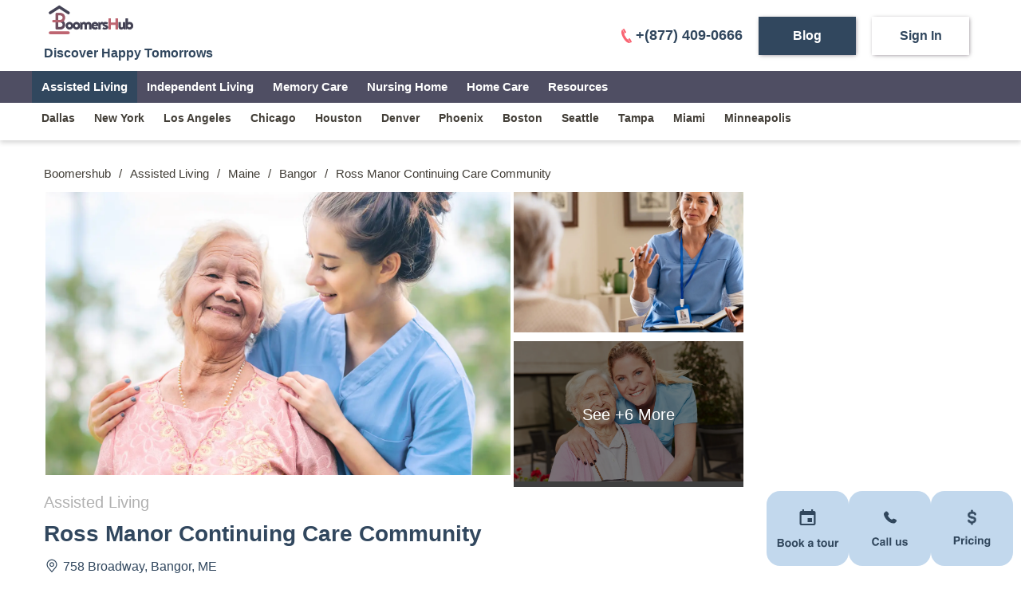

--- FILE ---
content_type: text/html
request_url: https://www.boomershub.com/assisted-living/maine/bangor/ross-manor-continuing-care-community
body_size: 26126
content:
<!DOCTYPE html><html lang="en-US"><head><meta charSet="utf-8"/><meta name="viewport" content="width=device-width"/><title>Ross Manor Continuing Care Community Assisted Living - Bangor, ME</title><meta name="theme-color" content="#ffffff"/><meta name="description" content="Ross Manor Continuing Care Community is an Assisted Living facility in Bangor, Maine. Check the services provided by Ross Manor Continuing Care Community Assisted Living. Guidance from advisor &amp; facility tour- free!"/><meta property="og:title" content="Ross Manor Continuing Care Community Assisted Living - Bangor, ME"/><meta property="og:description" content="Ross Manor Continuing Care Community is an Assisted Living facility in Bangor, Maine. Check the services provided by Ross Manor Continuing Care Community Assisted Living. Guidance from advisor &amp; facility tour- free!"/><meta property="og:image" content="https://dsycmkw0fbubc.cloudfront.net/assets/img/property-bg-1.webp"/><meta property="og:image:width" content="370"/><meta property="og:image:height" content="220"/><meta name="og:type" content="website"/><meta property="og:url"/><link rel="canonical" href="https://www.boomershub.com/assisted-living/maine/bangor/ross-manor-continuing-care-community"/><link rel="preconnect" href="https://prod.api.boomershub.com"/><link rel="preconnect" href="https://maps.gstatic.com"/><link rel="preconnect" href="https://maps.googleapis.com"/><link rel="preload" as="image" href="https://dsycmkw0fbubc.cloudfront.net/assets/img/property-bg-1.webp"/><meta name="robots" content="index, follow"/><script type="application/ld+json">{
            "@context": "https://schema.org",
            "@type": "LocalBusiness",
            "address": {
              "@type": "PostalAddress",
              "addressLocality": "Bangor",
              "addressRegion": "ME",
              "streetAddress": "758 Broadway",
              "postalCode": "04401"
            },
            
            
            "geo": {
              "@type": "GeoCoordinates",
              "latitude": "44.8259654",
              "longitude": "-68.78421349999999"
            },
            "name": "Ross Manor Continuing Care Community",
            "description": "When looking for an assisted living facility, one that is licensed and budget friendly in {{location}}, you may want to consider {{title}}. The senior home, known for providing assisted living services, is well-planned and could meet the criteria for your needs.&nbsp;What makes {{title}} a great selection? You will always be able to get standby assistance in close proximity.&nbsp;Moreover, for assistance with the activities of daily living (personal care) medication management and administration, the staff of {{title}} are always available 24-7.&nbsp;Also, {{title}} provides a assortment of living arrangements, where residents can often choose the level of care and support they need based on their specific necessities. This adjustability allows individuals to maintain their independence and autonomy, while also having the comfort that comes with knowing that support is always attainable if required. It means that such assisted living facilities provide maintenance-free living, which means that residents do not have to stress too much about cooking, cleaning, or other home upkeeping tasks. This frees up seniors to focus on enjoying their time and engage in activities they enjoy.&nbsp;To know more about {{title}} in {{location}}, reach out to BoomersHub today for a free consultation! &nbsp;Fill out the form, and sit back, relax and we will get in touch with you as quickly as possible",
            "image": "https://dsycmkw0fbubc.cloudfront.net/assets/img/property-bg-1.webp"
          }</script><link rel="preload" as="image" href="https://dsycmkw0fbubc.cloudfront.net/assets/img/logo.svg"/><meta name="next-head-count" content="20"/><script id="google-tag-manager" data-nscript="beforeInteractive">
        (function(w,d,s,l,i){w[l] = w[l] || [];w[l].push({'gtm.start':
new Date().getTime(),event:'gtm.js'});var f=d.getElementsByTagName(s)[0],
            j=d.createElement(s),dl=l!='dataLayer'?'&l='+l:'';j.async=true;j.src=
            'https://www.googletagmanager.com/gtm.js?id='+i+dl;f.parentNode.insertBefore(j,f);
})(window,document,'script','dataLayer','GTM-PLXWRW3');
      </script><link rel="preload" href="/_next/static/css/6ef738b2358bf8ec.css" as="style"/><link rel="stylesheet" href="/_next/static/css/6ef738b2358bf8ec.css" data-n-g=""/><link rel="preload" href="/_next/static/css/b13c43ff2c791f39.css" as="style"/><link rel="stylesheet" href="/_next/static/css/b13c43ff2c791f39.css" data-n-p=""/><noscript data-n-css=""></noscript><script defer="" nomodule="" src="/_next/static/chunks/polyfills-c67a75d1b6f99dc8.js"></script><script src="/_next/static/chunks/webpack-437316c149626beb.js" defer=""></script><script src="/_next/static/chunks/framework-ee0ffc7ded32550c.js" defer=""></script><script src="/_next/static/chunks/main-c1421b43e85794cb.js" defer=""></script><script src="/_next/static/chunks/pages/_app-9ee112ac9e115deb.js" defer=""></script><script src="/_next/static/chunks/cfb35ab8-82c4e107ff3b5df1.js" defer=""></script><script src="/_next/static/chunks/2138-dec04d357fc449b7.js" defer=""></script><script src="/_next/static/chunks/3221-45ebf8035fc66840.js" defer=""></script><script src="/_next/static/chunks/9437-d98c97d94b675dee.js" defer=""></script><script src="/_next/static/chunks/pages/%5Bliving_type%5D/%5Bstate%5D/%5Bcity%5D/%5Bslug%5D-906138c9ed0f07ca.js" defer=""></script><script src="/_next/static/boomershub/_buildManifest.js" defer=""></script><script src="/_next/static/boomershub/_ssgManifest.js" defer=""></script><style data-styled="" data-styled-version="5.3.5">@font-face{font-family:'Open Sans';src:url('/assets/fonts/Open_Sans/OpenSans-Light.ttf') format('truetype');font-weight:300;font-style:normal;font-display:swap;}/*!sc*/
@font-face{font-family:'Open Sans';src:url('/assets/fonts/Open_Sans/OpenSans-Regular.ttf') format('truetype');font-weight:400;font-style:normal;font-display:swap;}/*!sc*/
@font-face{font-family:'Open Sans';src:url('/assets/fonts/Open_Sans/OpenSans-Medium.ttf') format('truetype');font-weight:500;font-style:normal;font-display:swap;}/*!sc*/
@font-face{font-family:'Open Sans';src:url('/assets/fonts/Open_Sans/OpenSans-SemiBold.ttf') format('truetype');font-weight:600;font-style:normal;font-display:swap;}/*!sc*/
@font-face{font-family:'Open Sans';src:url('/assets/fonts/Open_Sans/OpenSans-Bold.ttf') format('truetype');font-weight:700;font-style:normal;font-display:swap;}/*!sc*/
@font-face{font-family:'Open Sans';src:url('/assets/fonts/Open_Sans/OpenSans-ExtraBold.ttf') format('truetype');font-weight:800;font-style:normal;font-display:swap;}/*!sc*/
@font-face{font-family:'Roboto';src:url('/assets/fonts/Roboto/Roboto-Thin.ttf') format('truetype');font-weight:100;font-style:normal;font-display:swap;}/*!sc*/
@font-face{font-family:'Roboto';src:url('/assets/fonts/Roboto/Roboto-Light.ttf') format('truetype');font-weight:300;font-style:normal;font-display:swap;}/*!sc*/
@font-face{font-family:'Roboto';src:url('/assets/fonts/Roboto/Roboto-Regular.ttf') format('truetype');font-weight:400;font-style:normal;font-display:swap;}/*!sc*/
@font-face{font-family:'Roboto';src:url('/assets/fonts/Roboto/Roboto-Medium.ttf') format('truetype');font-weight:500;font-style:normal;font-display:swap;}/*!sc*/
@font-face{font-family:'Roboto';src:url('/assets/fonts/Roboto/Roboto-Bold.ttf') format('truetype');font-weight:700;font-style:normal;font-display:swap;}/*!sc*/
@font-face{font-family:'Roboto';src:url('/assets/fonts/Roboto/Roboto-Black.ttf') format('truetype');font-weight:900;font-style:normal;font-display:swap;}/*!sc*/
data-styled.g1[id="sc-global-jnuuDT1"]{content:"sc-global-jnuuDT1,"}/*!sc*/
</style></head><body><noscript><iframe src="https://www.googletagmanager.com/ns.html?id=GTM-PLXWRW3" height="0" width="0" style="display: none; visibility: hidden;" /></noscript><div id="__next"><div class="property_property-view-cover__EFGeW"><header class="Navbar_main-header__y_T9i Navbar_fixed-header__8I9Bj  Navbar_main-header-box-shadow__nMHkt"><div></div><div class="container"><div class="Navbar_menu-wrapper__Rpvtl"><div class="Navbar_menu-left-content__gBUix"><a href="/" class="Navbar_brand-info-wrapper__UU7Lf"><span style="box-sizing:border-box;display:inline-block;overflow:hidden;width:initial;height:initial;background:none;opacity:1;border:0;margin:0;padding:0;position:relative;max-width:100%"><span style="box-sizing:border-box;display:block;width:initial;height:initial;background:none;opacity:1;border:0;margin:0;padding:0;max-width:100%"><img style="display:block;max-width:100%;width:initial;height:initial;background:none;opacity:1;border:0;margin:0;padding:0" alt="" aria-hidden="true" src="data:image/svg+xml,%3csvg%20xmlns=%27http://www.w3.org/2000/svg%27%20version=%271.1%27%20width=%27120%27%20height=%2750%27/%3e"/></span><img alt="BoomersHub Logo - Happy Tomorrows" src="https://dsycmkw0fbubc.cloudfront.net/assets/img/logo.svg" decoding="async" data-nimg="intrinsic" class="Navbar_brand-logo__5UDVX" style="position:absolute;top:0;left:0;bottom:0;right:0;box-sizing:border-box;padding:0;border:none;margin:auto;display:block;width:0;height:0;min-width:100%;max-width:100%;min-height:100%;max-height:100%"/></span><div class="Navbar_brand-title__V51vq"> Discover Happy Tomorrows</div></a></div></div></div><div></div><div></div><div></div><div></div><div class="Navbar_progress__6JQQH Navbar_secondary-progress-color__W1MUe" id="_progress"></div></header><div><div class="property_more-detail-main__nynzu"><div class="container"><div><div class="property_breadcrumb-wrapper__554E1"><div class="BreadCrumb_breadcrumbs-main__HVKDx"><ul itemType="http://schema.org/BreadcrumbList" class="BreadCrumb_breadcrumbs-list__dOPdM"><li itemProp="itemListElement" itemType="http://schema.org/ListItem"><a title="Boomershub" href="https://www.boomershub.com">Boomershub</a><meta itemProp="name" content="Boomershub"/><meta itemProp="item" content="https://www.boomershub.com"/><meta itemProp="position" content="0"/></li><li>/</li><li itemProp="itemListElement" itemType="http://schema.org/ListItem"><a title="Assisted Living" href="https://www.boomershub.com/assisted-living">Assisted Living</a><meta itemProp="name" content="Assisted Living"/><meta itemProp="item" content="https://www.boomershub.com/assisted-living"/><meta itemProp="position" content="1"/></li><li>/</li><li itemProp="itemListElement" itemType="http://schema.org/ListItem"><a title="Assisted Living facilities in Maine" href="https://www.boomershub.com/assisted-living/maine">Maine</a><meta itemProp="name" content="Assisted Living facilities in Maine"/><meta itemProp="item" content="https://www.boomershub.com/assisted-living/maine"/><meta itemProp="position" content="2"/></li><li>/</li><li itemProp="itemListElement" itemType="http://schema.org/ListItem"><a title="Assisted Living facilities in Bangor, ME" href="https://www.boomershub.com/assisted-living/maine/bangor">Bangor</a><meta itemProp="name" content="Assisted Living facilities in Bangor, ME"/><meta itemProp="item" content="https://www.boomershub.com/assisted-living/maine/bangor"/><meta itemProp="position" content="3"/></li><li>/</li><li itemProp="itemListElement" itemType="http://schema.org/ListItem"><span title="Ross Manor Continuing Care Community Bangor, ME">Ross Manor Continuing Care Community</span><meta itemProp="name" content="Ross Manor Continuing Care Community Bangor, ME"/><meta itemProp="item" content="https://www.boomershub.com/assisted-living/maine/bangor/ross-manor-continuing-care-community"/><meta itemProp="position" content="4"/></li><li></li></ul></div></div><div class="property_property-page__w8I7y"><div class="property_floating-features__1iEm3"><div class="FloatingFeature_floating-buttons__EgQB0"><div><svg width="103" height="94" viewBox="0 0 103 94" fill="none" xmlns="http://www.w3.org/2000/svg"><rect width="103" height="94" rx="17" fill="#C2D8ED"></rect><path d="M57.0556 34H51.5V39H57.0556V34ZM55.9444 23V25H47.0556V23H44.8333V25H43.7222C42.4944 25 41.5111 25.895 41.5111 27L41.5 41C41.5 42.105 42.4944 43 43.7222 43H59.2778C60.5056 43 61.5 42.105 61.5 41V27C61.5 25.895 60.5056 25 59.2778 25H58.1667V23H55.9444ZM59.2778 41H43.7222V30H59.2778V41Z" fill="#31475D"></path><path d="M15.6865 61.6738V63.8955H18.1611C18.6032 63.8955 18.9609 63.8135 19.2344 63.6494C19.5124 63.4808 19.6514 63.1846 19.6514 62.7607C19.6514 62.2913 19.4691 61.9814 19.1045 61.8311C18.79 61.7262 18.389 61.6738 17.9014 61.6738H15.6865ZM15.6865 65.5635V68.25H18.1611C18.6032 68.25 18.9473 68.1908 19.1934 68.0723C19.64 67.8535 19.8633 67.4342 19.8633 66.8145C19.8633 66.2904 19.6468 65.9303 19.2139 65.7344C18.9723 65.625 18.6328 65.568 18.1953 65.5635H15.6865ZM18.5713 59.9238C19.8063 59.9421 20.6813 60.2998 21.1963 60.9971C21.5062 61.4255 21.6611 61.9382 21.6611 62.5352C21.6611 63.1504 21.5062 63.6449 21.1963 64.0186C21.0231 64.2282 20.7679 64.4196 20.4307 64.5928C20.9456 64.7796 21.333 65.0758 21.5928 65.4814C21.8571 65.887 21.9893 66.3792 21.9893 66.958C21.9893 67.555 21.8389 68.0905 21.5381 68.5645C21.3467 68.8789 21.1074 69.1432 20.8203 69.3574C20.4967 69.6035 20.1139 69.7721 19.6719 69.8633C19.2344 69.9544 18.7581 70 18.2432 70H13.6768V59.9238H18.5713ZM26.9453 68.626C27.515 68.626 27.9525 68.4232 28.2578 68.0176C28.5632 67.612 28.7158 67.0355 28.7158 66.2881C28.7158 65.5407 28.5632 64.9665 28.2578 64.5654C27.9525 64.1598 27.515 63.957 26.9453 63.957C26.3757 63.957 25.9359 64.1598 25.626 64.5654C25.3206 64.9665 25.168 65.5407 25.168 66.2881C25.168 67.0355 25.3206 67.612 25.626 68.0176C25.9359 68.4232 26.3757 68.626 26.9453 68.626ZM30.7598 66.2881C30.7598 67.3818 30.4453 68.3184 29.8164 69.0977C29.1875 69.8724 28.2327 70.2598 26.9521 70.2598C25.6715 70.2598 24.7168 69.8724 24.0879 69.0977C23.459 68.3184 23.1445 67.3818 23.1445 66.2881C23.1445 65.2126 23.459 64.2806 24.0879 63.4922C24.7168 62.7038 25.6715 62.3096 26.9521 62.3096C28.2327 62.3096 29.1875 62.7038 29.8164 63.4922C30.4453 64.2806 30.7598 65.2126 30.7598 66.2881ZM35.5039 68.626C36.0736 68.626 36.5111 68.4232 36.8164 68.0176C37.1217 67.612 37.2744 67.0355 37.2744 66.2881C37.2744 65.5407 37.1217 64.9665 36.8164 64.5654C36.5111 64.1598 36.0736 63.957 35.5039 63.957C34.9342 63.957 34.4945 64.1598 34.1846 64.5654C33.8792 64.9665 33.7266 65.5407 33.7266 66.2881C33.7266 67.0355 33.8792 67.612 34.1846 68.0176C34.4945 68.4232 34.9342 68.626 35.5039 68.626ZM39.3184 66.2881C39.3184 67.3818 39.0039 68.3184 38.375 69.0977C37.7461 69.8724 36.7913 70.2598 35.5107 70.2598C34.2301 70.2598 33.2754 69.8724 32.6465 69.0977C32.0176 68.3184 31.7031 67.3818 31.7031 66.2881C31.7031 65.2126 32.0176 64.2806 32.6465 63.4922C33.2754 62.7038 34.2301 62.3096 35.5107 62.3096C36.7913 62.3096 37.7461 62.7038 38.375 63.4922C39.0039 64.2806 39.3184 65.2126 39.3184 66.2881ZM40.6992 59.958H42.6133V65.3857L45.04 62.583H47.4531L44.8486 65.4336L47.5557 70H45.2041L43.4199 66.8145L42.6133 67.6553V70H40.6992V59.958ZM56.5176 66.377C56.3945 66.4544 56.2692 66.5182 56.1416 66.5684C56.0186 66.6139 55.8477 66.6572 55.6289 66.6982L55.1914 66.7803C54.7812 66.8532 54.4873 66.9421 54.3096 67.0469C54.0088 67.2246 53.8584 67.5003 53.8584 67.874C53.8584 68.2067 53.9495 68.4482 54.1318 68.5986C54.3187 68.7445 54.5443 68.8174 54.8086 68.8174C55.2279 68.8174 55.613 68.6943 55.9639 68.4482C56.3193 68.2021 56.5039 67.7533 56.5176 67.1016V66.377ZM55.335 65.4678C55.695 65.4222 55.9525 65.3652 56.1074 65.2969C56.3854 65.1784 56.5244 64.9938 56.5244 64.7432C56.5244 64.4378 56.4173 64.2282 56.2031 64.1143C55.9935 63.9958 55.6836 63.9365 55.2734 63.9365C54.8132 63.9365 54.4873 64.0505 54.2959 64.2783C54.1592 64.4469 54.068 64.6748 54.0225 64.9619H52.1426C52.1836 64.3102 52.3659 63.7747 52.6895 63.3555C53.2044 62.6992 54.0885 62.3711 55.3418 62.3711C56.1576 62.3711 56.8822 62.5329 57.5156 62.8564C58.1491 63.18 58.4658 63.7907 58.4658 64.6885V68.1064C58.4658 68.3434 58.4704 68.6305 58.4795 68.9678C58.4932 69.223 58.5319 69.3962 58.5957 69.4873C58.6595 69.5785 58.7552 69.6536 58.8828 69.7129V70H56.7637C56.7044 69.8496 56.6634 69.7083 56.6406 69.5762C56.6178 69.444 56.5996 69.2936 56.5859 69.125C56.3171 69.4167 56.0072 69.665 55.6562 69.8701C55.237 70.1117 54.763 70.2324 54.2344 70.2324C53.5599 70.2324 53.0016 70.041 52.5596 69.6582C52.1221 69.2708 51.9033 68.724 51.9033 68.0176C51.9033 67.1016 52.2565 66.4385 52.9629 66.0283C53.3503 65.805 53.9199 65.6455 54.6719 65.5498L55.335 65.4678ZM63.333 64.0049V62.6172H64.3721V60.5391H66.2998V62.6172H67.5098V64.0049H66.2998V67.9424C66.2998 68.2477 66.3385 68.4391 66.416 68.5166C66.4935 68.5895 66.7305 68.626 67.127 68.626C67.1862 68.626 67.2477 68.626 67.3115 68.626C67.3799 68.6214 67.446 68.6169 67.5098 68.6123V70.0684L66.5869 70.1025C65.6663 70.1344 65.0374 69.9749 64.7002 69.624C64.4814 69.4007 64.3721 69.0566 64.3721 68.5918V64.0049H63.333ZM72.1035 68.626C72.6732 68.626 73.1107 68.4232 73.416 68.0176C73.7214 67.612 73.874 67.0355 73.874 66.2881C73.874 65.5407 73.7214 64.9665 73.416 64.5654C73.1107 64.1598 72.6732 63.957 72.1035 63.957C71.5339 63.957 71.0941 64.1598 70.7842 64.5654C70.4788 64.9665 70.3262 65.5407 70.3262 66.2881C70.3262 67.0355 70.4788 67.612 70.7842 68.0176C71.0941 68.4232 71.5339 68.626 72.1035 68.626ZM75.918 66.2881C75.918 67.3818 75.6035 68.3184 74.9746 69.0977C74.3457 69.8724 73.391 70.2598 72.1104 70.2598C70.8298 70.2598 69.875 69.8724 69.2461 69.0977C68.6172 68.3184 68.3027 67.3818 68.3027 66.2881C68.3027 65.2126 68.6172 64.2806 69.2461 63.4922C69.875 62.7038 70.8298 62.3096 72.1104 62.3096C73.391 62.3096 74.3457 62.7038 74.9746 63.4922C75.6035 64.2806 75.918 65.2126 75.918 66.2881ZM79.2607 62.5488V67.04C79.2607 67.4639 79.3109 67.7829 79.4111 67.9971C79.5889 68.3753 79.9375 68.5645 80.457 68.5645C81.1224 68.5645 81.5781 68.2956 81.8242 67.7578C81.9518 67.4661 82.0156 67.0811 82.0156 66.6025V62.5488H83.9912V70H82.0977V68.9473C82.0794 68.9701 82.0339 69.0384 81.9609 69.1523C81.888 69.2663 81.8014 69.3665 81.7012 69.4531C81.3958 69.7266 81.0996 69.9134 80.8125 70.0137C80.5299 70.1139 80.1973 70.1641 79.8145 70.1641C78.7116 70.1641 77.9688 69.7676 77.5859 68.9746C77.3717 68.5371 77.2646 67.8923 77.2646 67.04V62.5488H79.2607ZM89.9248 62.3711C89.9613 62.3711 89.9909 62.3734 90.0137 62.3779C90.041 62.3779 90.098 62.3802 90.1846 62.3848V64.3809C90.0615 64.3672 89.9521 64.3581 89.8564 64.3535C89.7607 64.349 89.6833 64.3467 89.624 64.3467C88.8402 64.3467 88.3138 64.6019 88.0449 65.1123C87.8945 65.3994 87.8193 65.8415 87.8193 66.4385V70H85.8574V62.5488H87.7168V63.8477C88.0176 63.3509 88.2796 63.0114 88.5029 62.8291C88.8675 62.5238 89.3415 62.3711 89.9248 62.3711Z" fill="#31475D"></path></svg></div><div><svg width="103" height="94" viewBox="0 0 103 94" fill="none" xmlns="http://www.w3.org/2000/svg"><rect width="103" height="94" rx="17" fill="#C2D8ED"></rect><path d="M55.1616 35.123L54.7571 35.5227C54.7571 35.5227 53.7945 36.4721 51.1678 33.8798C48.5412 31.2874 49.5038 30.338 49.5038 30.338L49.7581 30.0856C50.3865 29.4662 50.4461 28.4709 49.8976 27.7438L48.7776 26.2588C48.0985 25.3588 46.7874 25.2397 46.0096 26.0073L44.6141 27.3838C44.2292 27.765 43.9714 28.2574 44.0025 28.8044C44.0825 30.2047 44.7208 33.2162 48.2798 36.7298C52.0549 40.4551 55.5971 40.6033 57.0451 40.4692C57.5038 40.4269 57.902 40.1957 58.2229 39.878L59.4851 38.6321C60.3384 37.7913 60.0984 36.3486 59.0069 35.7601L57.3091 34.8433C56.5927 34.4568 55.7216 34.5706 55.1616 35.123Z" fill="#31475D"></path><path d="M29.1533 63.5439C29.1533 61.7848 29.625 60.429 30.5684 59.4766C31.3887 58.6471 32.4323 58.2324 33.6992 58.2324C35.3945 58.2324 36.6341 58.7884 37.418 59.9004C37.8509 60.5247 38.0833 61.1514 38.1152 61.7803H36.0098C35.873 61.2972 35.6976 60.9326 35.4834 60.6865C35.1006 60.249 34.5332 60.0303 33.7812 60.0303C33.0156 60.0303 32.4118 60.3402 31.9697 60.96C31.5277 61.5752 31.3066 62.4479 31.3066 63.5781C31.3066 64.7083 31.5391 65.556 32.0039 66.1211C32.4733 66.6816 33.068 66.9619 33.7881 66.9619C34.5264 66.9619 35.0892 66.7204 35.4766 66.2373C35.6908 65.9775 35.8685 65.5879 36.0098 65.0684H38.0947C37.9124 66.1667 37.4453 67.0599 36.6934 67.748C35.946 68.4362 34.9867 68.7803 33.8154 68.7803C32.3662 68.7803 31.2269 68.3154 30.3975 67.3857C29.568 66.4515 29.1533 65.1709 29.1533 63.5439ZM43.6592 64.877C43.5361 64.9544 43.4108 65.0182 43.2832 65.0684C43.1602 65.1139 42.9893 65.1572 42.7705 65.1982L42.333 65.2803C41.9229 65.3532 41.6289 65.4421 41.4512 65.5469C41.1504 65.7246 41 66.0003 41 66.374C41 66.7067 41.0911 66.9482 41.2734 67.0986C41.4603 67.2445 41.6859 67.3174 41.9502 67.3174C42.3695 67.3174 42.7546 67.1943 43.1055 66.9482C43.4609 66.7021 43.6455 66.2533 43.6592 65.6016V64.877ZM42.4766 63.9678C42.8366 63.9222 43.0941 63.8652 43.249 63.7969C43.527 63.6784 43.666 63.4938 43.666 63.2432C43.666 62.9378 43.5589 62.7282 43.3447 62.6143C43.1351 62.4958 42.8252 62.4365 42.415 62.4365C41.9548 62.4365 41.6289 62.5505 41.4375 62.7783C41.3008 62.9469 41.2096 63.1748 41.1641 63.4619H39.2842C39.3252 62.8102 39.5075 62.2747 39.8311 61.8555C40.346 61.1992 41.2301 60.8711 42.4834 60.8711C43.2992 60.8711 44.0238 61.0329 44.6572 61.3564C45.2907 61.68 45.6074 62.2907 45.6074 63.1885V66.6064C45.6074 66.8434 45.612 67.1305 45.6211 67.4678C45.6348 67.723 45.6735 67.8962 45.7373 67.9873C45.8011 68.0785 45.8968 68.1536 46.0244 68.2129V68.5H43.9053C43.846 68.3496 43.805 68.2083 43.7822 68.0762C43.7594 67.944 43.7412 67.7936 43.7275 67.625C43.4587 67.9167 43.1488 68.165 42.7979 68.3701C42.3786 68.6117 41.9046 68.7324 41.376 68.7324C40.7015 68.7324 40.1432 68.541 39.7012 68.1582C39.2637 67.7708 39.0449 67.224 39.0449 66.5176C39.0449 65.6016 39.3981 64.9385 40.1045 64.5283C40.4919 64.305 41.0615 64.1455 41.8135 64.0498L42.4766 63.9678ZM49.333 68.5H47.3848V58.4238H49.333V68.5ZM53.2295 68.5H51.2812V58.4238H53.2295V68.5ZM60.9746 61.0488V65.54C60.9746 65.9639 61.0247 66.2829 61.125 66.4971C61.3027 66.8753 61.6514 67.0645 62.1709 67.0645C62.8363 67.0645 63.292 66.7956 63.5381 66.2578C63.6657 65.9661 63.7295 65.5811 63.7295 65.1025V61.0488H65.7051V68.5H63.8115V67.4473C63.7933 67.4701 63.7477 67.5384 63.6748 67.6523C63.6019 67.7663 63.5153 67.8665 63.415 67.9531C63.1097 68.2266 62.8135 68.4134 62.5264 68.5137C62.2438 68.6139 61.9111 68.6641 61.5283 68.6641C60.4255 68.6641 59.6826 68.2676 59.2998 67.4746C59.0856 67.0371 58.9785 66.3923 58.9785 65.54V61.0488H60.9746ZM69.1094 66.1211C69.1504 66.4674 69.2393 66.7135 69.376 66.8594C69.6175 67.1191 70.0641 67.249 70.7158 67.249C71.0986 67.249 71.4017 67.1921 71.625 67.0781C71.8529 66.9642 71.9668 66.7933 71.9668 66.5654C71.9668 66.3467 71.8757 66.1803 71.6934 66.0664C71.5111 65.9525 70.8343 65.7565 69.6631 65.4785C68.82 65.2689 68.2253 65.0068 67.8789 64.6924C67.5326 64.3825 67.3594 63.9359 67.3594 63.3525C67.3594 62.6644 67.6283 62.0742 68.166 61.582C68.7083 61.0853 69.4694 60.8369 70.4492 60.8369C71.3789 60.8369 72.1354 61.0238 72.7188 61.3975C73.3066 61.7666 73.6439 62.4069 73.7305 63.3184H71.7822C71.7549 63.0677 71.6842 62.8695 71.5703 62.7236C71.3561 62.4593 70.9915 62.3271 70.4766 62.3271C70.0527 62.3271 69.7497 62.3932 69.5674 62.5254C69.3896 62.6576 69.3008 62.8125 69.3008 62.9902C69.3008 63.2135 69.3965 63.3753 69.5879 63.4756C69.7793 63.5804 70.4561 63.7604 71.6182 64.0156C72.3929 64.1979 72.974 64.4736 73.3613 64.8428C73.7441 65.2165 73.9355 65.6836 73.9355 66.2441C73.9355 66.9824 73.6598 67.5863 73.1084 68.0557C72.5615 68.5205 71.7139 68.7529 70.5654 68.7529C69.3942 68.7529 68.5283 68.5068 67.9678 68.0146C67.4118 67.5179 67.1338 66.8867 67.1338 66.1211H69.1094Z" fill="#31475D"></path></svg></div><div><svg width="103" height="94" viewBox="0 0 103 94" fill="none" xmlns="http://www.w3.org/2000/svg"><rect width="103" height="94" rx="17" fill="#C2D8ED"></rect><mask id="path-2-outside-1_2823_45" maskUnits="userSpaceOnUse" x="45.5" y="23" width="12" height="20" fill="black"><rect fill="white" x="45.5" y="23" width="12" height="20"></rect><path fill-rule="evenodd" clip-rule="evenodd" d="M53.6565 37.583C54.2075 37.17 54.4555 36.675 54.4555 36.213C54.4555 35.75 54.2075 35.254 53.6555 34.841C53.1045 34.427 52.2955 34.141 51.3615 34.141C51.2928 34.141 51.2248 34.1339 51.1585 34.1202C50.0358 34.0278 49.0006 33.6456 48.1964 33.042C47.2664 32.344 46.5964 31.304 46.5964 30.071C46.5964 28.837 47.2664 27.797 48.1964 27.099C48.8419 26.6153 49.6367 26.2736 50.5056 26.1098C50.5015 26.0735 50.4995 26.0369 50.4995 26V25C50.4995 24.7348 50.6049 24.4804 50.7924 24.2929C50.9799 24.1054 51.2343 24 51.4995 24C51.7647 24 52.0191 24.1054 52.2066 24.2929C52.3942 24.4804 52.4995 24.7348 52.4995 25V26C52.4995 26.017 52.4991 26.034 52.4982 26.0509C54.2377 26.2716 55.7876 27.1996 56.4574 28.62C56.5134 28.7388 56.5455 28.8676 56.5518 28.9988C56.558 29.13 56.5384 29.2612 56.4939 29.3849C56.4495 29.5085 56.3812 29.6222 56.2928 29.7194C56.2044 29.8166 56.0978 29.8955 55.9789 29.9515C55.8601 30.0075 55.7314 30.0396 55.6001 30.0458C55.4689 30.0521 55.3377 30.0324 55.2141 29.988C55.0904 29.9436 54.9768 29.8752 54.8795 29.7869C54.7823 29.6985 54.7034 29.5918 54.6474 29.473C54.2974 28.726 53.2054 28 51.6924 28C50.7574 28 49.9484 28.286 49.3964 28.7C48.8454 29.113 48.5964 29.608 48.5964 30.07C48.5964 30.533 48.8454 31.028 49.3964 31.442C49.9484 31.856 50.7564 32.142 51.6914 32.142C51.7602 32.142 51.8281 32.1491 51.8944 32.1628C53.0171 32.2552 54.0523 32.6374 54.8565 33.241C55.7865 33.939 56.4555 34.979 56.4555 36.212C56.4555 37.445 55.7865 38.486 54.8555 39.183C54.1982 39.6764 53.3869 40.0218 52.4995 40.182V41C52.4995 41.2652 52.3942 41.5196 52.2066 41.7071C52.0191 41.8946 51.7647 42 51.4995 42C51.2343 42 50.9799 41.8946 50.7924 41.7071C50.6049 41.5196 50.4995 41.2652 50.4995 41V40.2249C48.7823 39.9916 47.2574 39.0682 46.5955 37.662C46.4824 37.4221 46.4692 37.1471 46.5589 36.8975C46.6485 36.6479 46.8336 36.4441 47.0735 36.331C47.3134 36.2179 47.5884 36.2047 47.838 36.2943C48.0876 36.384 48.2914 36.5691 48.4045 36.809C48.7565 37.557 49.8485 38.283 51.3615 38.283C52.2965 38.283 53.1045 37.997 53.6565 37.583Z"></path></mask><path fill-rule="evenodd" clip-rule="evenodd" d="M53.6565 37.583C54.2075 37.17 54.4555 36.675 54.4555 36.213C54.4555 35.75 54.2075 35.254 53.6555 34.841C53.1045 34.427 52.2955 34.141 51.3615 34.141C51.2928 34.141 51.2248 34.1339 51.1585 34.1202C50.0358 34.0278 49.0006 33.6456 48.1964 33.042C47.2664 32.344 46.5964 31.304 46.5964 30.071C46.5964 28.837 47.2664 27.797 48.1964 27.099C48.8419 26.6153 49.6367 26.2736 50.5056 26.1098C50.5015 26.0735 50.4995 26.0369 50.4995 26V25C50.4995 24.7348 50.6049 24.4804 50.7924 24.2929C50.9799 24.1054 51.2343 24 51.4995 24C51.7647 24 52.0191 24.1054 52.2066 24.2929C52.3942 24.4804 52.4995 24.7348 52.4995 25V26C52.4995 26.017 52.4991 26.034 52.4982 26.0509C54.2377 26.2716 55.7876 27.1996 56.4574 28.62C56.5134 28.7388 56.5455 28.8676 56.5518 28.9988C56.558 29.13 56.5384 29.2612 56.4939 29.3849C56.4495 29.5085 56.3812 29.6222 56.2928 29.7194C56.2044 29.8166 56.0978 29.8955 55.9789 29.9515C55.8601 30.0075 55.7314 30.0396 55.6001 30.0458C55.4689 30.0521 55.3377 30.0324 55.2141 29.988C55.0904 29.9436 54.9768 29.8752 54.8795 29.7869C54.7823 29.6985 54.7034 29.5918 54.6474 29.473C54.2974 28.726 53.2054 28 51.6924 28C50.7574 28 49.9484 28.286 49.3964 28.7C48.8454 29.113 48.5964 29.608 48.5964 30.07C48.5964 30.533 48.8454 31.028 49.3964 31.442C49.9484 31.856 50.7564 32.142 51.6914 32.142C51.7602 32.142 51.8281 32.1491 51.8944 32.1628C53.0171 32.2552 54.0523 32.6374 54.8565 33.241C55.7865 33.939 56.4555 34.979 56.4555 36.212C56.4555 37.445 55.7865 38.486 54.8555 39.183C54.1982 39.6764 53.3869 40.0218 52.4995 40.182V41C52.4995 41.2652 52.3942 41.5196 52.2066 41.7071C52.0191 41.8946 51.7647 42 51.4995 42C51.2343 42 50.9799 41.8946 50.7924 41.7071C50.6049 41.5196 50.4995 41.2652 50.4995 41V40.2249C48.7823 39.9916 47.2574 39.0682 46.5955 37.662C46.4824 37.4221 46.4692 37.1471 46.5589 36.8975C46.6485 36.6479 46.8336 36.4441 47.0735 36.331C47.3134 36.2179 47.5884 36.2047 47.838 36.2943C48.0876 36.384 48.2914 36.5691 48.4045 36.809C48.7565 37.557 49.8485 38.283 51.3615 38.283C52.2965 38.283 53.1045 37.997 53.6565 37.583Z" fill="#31475D"></path><path d="M53.6565 37.583L53.3566 37.1829L53.3565 37.183L53.6565 37.583ZM53.6555 34.841L53.3552 35.2407L53.356 35.2413L53.6555 34.841ZM51.1585 34.1202L51.26 33.6306L51.23 33.6244L51.1995 33.6219L51.1585 34.1202ZM48.1964 33.042L47.8963 33.4419L48.1964 33.042ZM48.1964 27.099L47.8966 26.6989L47.8963 26.6991L48.1964 27.099ZM50.5056 26.1098L50.5982 26.6012L51.0534 26.5154L51.0025 26.0549L50.5056 26.1098ZM50.7924 24.2929L51.146 24.6464L51.146 24.6464L50.7924 24.2929ZM52.2066 24.2929L52.5602 23.9393L52.5602 23.9393L52.2066 24.2929ZM52.4982 26.0509L51.9989 26.0255L51.9753 26.4885L52.4353 26.5469L52.4982 26.0509ZM56.4574 28.62L56.9097 28.4069L56.9097 28.4067L56.4574 28.62ZM56.2928 29.7194L56.6628 30.0557L56.6628 30.0557L56.2928 29.7194ZM55.9789 29.9515L56.1921 30.4038L56.1921 30.4038L55.9789 29.9515ZM54.6474 29.473L54.1947 29.6851L54.1951 29.6861L54.6474 29.473ZM49.3964 28.7L49.6963 29.1001L49.6964 29.1L49.3964 28.7ZM49.3964 31.442L49.0961 31.8417L49.0964 31.842L49.3964 31.442ZM51.8944 32.1628L51.7929 32.6524L51.8229 32.6586L51.8534 32.6611L51.8944 32.1628ZM54.8565 33.241L55.1566 32.8411L54.8565 33.241ZM54.8555 39.183L54.5559 38.7827L54.5554 38.7831L54.8555 39.183ZM52.4995 40.182L52.4107 39.69L51.9995 39.7642V40.182H52.4995ZM52.2066 41.7071L52.5602 42.0607H52.5602L52.2066 41.7071ZM50.7924 41.7071L51.146 41.3536H51.146L50.7924 41.7071ZM50.4995 40.2249H50.9995V39.7882L50.5668 39.7294L50.4995 40.2249ZM46.5955 37.662L47.0479 37.4491L47.0478 37.4488L46.5955 37.662ZM46.5589 36.8975L47.0294 37.0665L46.5589 36.8975ZM47.838 36.2943L47.669 36.7649H47.669L47.838 36.2943ZM48.4045 36.809L48.8569 36.5961L48.8568 36.5958L48.4045 36.809ZM53.9555 36.213C53.9555 36.4837 53.8115 36.842 53.3566 37.1829L53.9564 37.9831C54.6035 37.498 54.9555 36.8663 54.9555 36.213H53.9555ZM53.356 35.2413C53.8112 35.5819 53.9555 35.941 53.9555 36.213H54.9555C54.9555 35.559 54.6038 34.9261 53.955 34.4407L53.356 35.2413ZM51.3615 34.641C52.1976 34.641 52.8988 34.8978 53.3552 35.2407L53.9559 34.4413C53.3103 33.9562 52.3934 33.641 51.3615 33.641V34.641ZM51.057 34.6098C51.1565 34.6304 51.2585 34.641 51.3615 34.641V33.641C51.3271 33.641 51.2931 33.6375 51.26 33.6306L51.057 34.6098ZM47.8963 33.4419C48.7827 34.1072 49.9098 34.5191 51.1175 34.6185L51.1995 33.6219C50.1618 33.5365 49.2185 33.1839 48.4966 32.6421L47.8963 33.4419ZM46.0964 30.071C46.0964 31.4977 46.8728 32.6737 47.8963 33.4419L48.4966 32.6421C47.6601 32.0143 47.0964 31.1103 47.0964 30.071H46.0964ZM47.8963 26.6991C46.8727 27.4674 46.0964 28.6433 46.0964 30.071H47.0964C47.0964 29.0307 47.6602 28.1266 48.4966 27.4989L47.8963 26.6991ZM50.4129 25.6185C49.4756 25.7952 48.6084 26.1654 47.8966 26.6989L48.4963 27.4991C49.0754 27.0651 49.7978 26.752 50.5982 26.6012L50.4129 25.6185ZM49.9995 26C49.9995 26.0553 50.0026 26.1103 50.0086 26.1647L51.0025 26.0549C51.0005 26.0368 50.9995 26.0185 50.9995 26H49.9995ZM49.9995 25V26H50.9995V25H49.9995ZM50.4389 23.9393C50.1575 24.2206 49.9995 24.6022 49.9995 25H50.9995C50.9995 24.8674 51.0522 24.7402 51.146 24.6464L50.4389 23.9393ZM51.4995 23.5C51.1017 23.5 50.7202 23.658 50.4389 23.9393L51.146 24.6464C51.2397 24.5527 51.3669 24.5 51.4995 24.5V23.5ZM52.5602 23.9393C52.2789 23.658 51.8973 23.5 51.4995 23.5V24.5C51.6321 24.5 51.7593 24.5527 51.8531 24.6464L52.5602 23.9393ZM52.9995 25C52.9995 24.6022 52.8415 24.2206 52.5602 23.9393L51.8531 24.6464C51.9468 24.7402 51.9995 24.8674 51.9995 25H52.9995ZM52.9995 26V25H51.9995V26H52.9995ZM52.9976 26.0763C52.9989 26.051 52.9995 26.0255 52.9995 26H51.9995C51.9995 26.0085 51.9993 26.017 51.9989 26.0255L52.9976 26.0763ZM56.9097 28.4067C56.1478 26.7912 54.4204 25.7908 52.5612 25.5549L52.4353 26.5469C54.0551 26.7525 55.4274 27.6081 56.0052 28.8333L56.9097 28.4067ZM57.0512 28.975C57.0418 28.7781 56.9937 28.5851 56.9097 28.4069L56.0051 28.8331C56.0332 28.8926 56.0492 28.957 56.0523 29.0226L57.0512 28.975ZM56.9645 29.5539C57.0311 29.3685 57.0606 29.1718 57.0512 28.975L56.0523 29.0226C56.0555 29.0883 56.0456 29.1539 56.0234 29.2158L56.9645 29.5539ZM56.6628 30.0557C56.7953 29.9099 56.8978 29.7394 56.9645 29.5539L56.0234 29.2158C56.0012 29.2776 55.967 29.3345 55.9228 29.3831L56.6628 30.0557ZM56.1921 30.4038C56.3703 30.3198 56.5303 30.2015 56.6628 30.0557L55.9228 29.3831C55.8786 29.4317 55.8252 29.4712 55.7658 29.4992L56.1921 30.4038ZM55.624 30.5453C55.8208 30.5359 56.0138 30.4878 56.1921 30.4038L55.7658 29.4992C55.7063 29.5272 55.6419 29.5433 55.5763 29.5464L55.624 30.5453ZM55.045 30.4586C55.2304 30.5252 55.4272 30.5547 55.624 30.5453L55.5763 29.5464C55.5107 29.5495 55.445 29.5397 55.3832 29.5175L55.045 30.4586ZM54.5432 30.1569C54.6891 30.2894 54.8596 30.3919 55.045 30.4586L55.3832 29.5175C55.3213 29.4952 55.2645 29.4611 55.2158 29.4169L54.5432 30.1569ZM54.1951 29.6861C54.2791 29.8644 54.3974 30.0243 54.5432 30.1569L55.2158 29.4169C55.1672 29.3726 55.1277 29.3193 55.0997 29.2599L54.1951 29.6861ZM51.6924 28.5C53.0685 28.5 53.9487 29.1602 54.1947 29.6851L55.1002 29.2609C54.6462 28.2918 53.3424 27.5 51.6924 27.5V28.5ZM49.6964 29.1C50.154 28.7568 50.8554 28.5 51.6924 28.5V27.5C50.6595 27.5 49.7428 27.8152 49.0964 28.3L49.6964 29.1ZM49.0964 30.07C49.0964 29.7999 49.2409 29.4414 49.6963 29.1001L49.0966 28.2999C48.4499 28.7846 48.0964 29.4161 48.0964 30.07H49.0964ZM49.6968 31.0423C49.2411 30.6999 49.0964 30.3413 49.0964 30.07H48.0964C48.0964 30.7247 48.4498 31.3561 49.0961 31.8417L49.6968 31.0423ZM51.6914 31.642C50.8545 31.642 50.1541 31.3853 49.6964 31.042L49.0964 31.842C49.7427 32.3267 50.6584 32.642 51.6914 32.642V31.642ZM51.9959 31.6732C51.8965 31.6526 51.7945 31.642 51.6914 31.642V32.642C51.7258 32.642 51.7598 32.6455 51.7929 32.6524L51.9959 31.6732ZM55.1566 32.8411C54.2702 32.1758 53.1431 31.7639 51.9354 31.6645L51.8534 32.6611C52.8912 32.7465 53.8345 33.0991 54.5564 33.6409L55.1566 32.8411ZM56.9555 36.212C56.9555 34.7855 56.1804 33.6095 55.1566 32.8411L54.5564 33.6409C55.3926 34.2685 55.9555 35.1725 55.9555 36.212H56.9555ZM55.1552 39.5833C56.1805 38.8156 56.9555 37.6383 56.9555 36.212H55.9555C55.9555 37.2516 55.3925 38.1564 54.5559 38.7827L55.1552 39.5833ZM52.5883 40.6741C53.5457 40.5013 54.4308 40.127 55.1556 39.5829L54.5554 38.7831C53.9656 39.2258 53.2282 39.5424 52.4107 39.69L52.5883 40.6741ZM51.9995 40.182V41H52.9995V40.182H51.9995ZM51.9995 41C51.9995 41.1326 51.9468 41.2598 51.8531 41.3536L52.5602 42.0607C52.8415 41.7794 52.9995 41.3978 52.9995 41H51.9995ZM51.8531 41.3536C51.7593 41.4473 51.6321 41.5 51.4995 41.5V42.5C51.8973 42.5 52.2789 42.342 52.5602 42.0607L51.8531 41.3536ZM51.4995 41.5C51.3669 41.5 51.2397 41.4473 51.146 41.3536L50.4389 42.0607C50.7202 42.342 51.1017 42.5 51.4995 42.5V41.5ZM51.146 41.3536C51.0522 41.2598 50.9995 41.1326 50.9995 41H49.9995C49.9995 41.3978 50.1575 41.7794 50.4389 42.0607L51.146 41.3536ZM50.9995 41V40.2249H49.9995V41H50.9995ZM46.1431 37.8749C46.8961 39.4746 48.5963 40.471 50.4322 40.7203L50.5668 39.7294C48.9682 39.5123 47.6187 38.6617 47.0479 37.4491L46.1431 37.8749ZM46.0883 36.7285C45.9538 37.1029 45.9736 37.5154 46.1433 37.8752L47.0478 37.4488C46.9912 37.3288 46.9846 37.1913 47.0294 37.0665L46.0883 36.7285ZM46.8603 35.8788C46.5004 36.0484 46.2227 36.3541 46.0883 36.7285L47.0294 37.0665C47.0742 36.9417 47.1668 36.8398 47.2868 36.7832L46.8603 35.8788ZM48.007 35.8238C47.6326 35.6893 47.2201 35.7091 46.8603 35.8788L47.2868 36.7832C47.4067 36.7267 47.5442 36.7201 47.669 36.7649L48.007 35.8238ZM48.8568 36.5958C48.6871 36.2359 48.3814 35.9582 48.007 35.8238L47.669 36.7649C47.7938 36.8097 47.8957 36.9023 47.9523 37.0222L48.8568 36.5958ZM51.3615 37.783C49.9859 37.783 49.1049 37.1231 48.8569 36.5961L47.9521 37.0219C48.4081 37.9909 49.7111 38.783 51.3615 38.783V37.783ZM53.3565 37.183C52.8988 37.5263 52.1984 37.783 51.3615 37.783V38.783C52.3946 38.783 53.3102 38.4677 53.9565 37.983L53.3565 37.183Z" fill="#31475D" mask="url(#path-2-outside-1_2823_45)"></path><path d="M34.4922 60.1299C34.4922 59.6058 34.3532 59.2321 34.0752 59.0088C33.8018 58.7855 33.4167 58.6738 32.9199 58.6738H30.958V61.6406H32.9199C33.4167 61.6406 33.8018 61.5199 34.0752 61.2783C34.3532 61.0368 34.4922 60.654 34.4922 60.1299ZM36.5771 60.1162C36.5771 61.3057 36.2764 62.1465 35.6748 62.6387C35.0732 63.1309 34.2142 63.377 33.0977 63.377H30.958V67H28.8662V56.9238H33.2549C34.2666 56.9238 35.0732 57.1836 35.6748 57.7031C36.2764 58.2227 36.5771 59.027 36.5771 60.1162ZM42.0459 59.3711C42.0824 59.3711 42.112 59.3734 42.1348 59.3779C42.1621 59.3779 42.2191 59.3802 42.3057 59.3848V61.3809C42.1826 61.3672 42.0732 61.3581 41.9775 61.3535C41.8818 61.349 41.8044 61.3467 41.7451 61.3467C40.9613 61.3467 40.4349 61.6019 40.166 62.1123C40.0156 62.3994 39.9404 62.8415 39.9404 63.4385V67H37.9785V59.5488H39.8379V60.8477C40.1387 60.3509 40.4007 60.0114 40.624 59.8291C40.9886 59.5238 41.4626 59.3711 42.0459 59.3711ZM45.457 58.6602H43.4814V56.8623H45.457V58.6602ZM43.4814 59.5488H45.457V67H43.4814V59.5488ZM51.8008 62.2217C51.7643 61.9437 51.6709 61.693 51.5205 61.4697C51.3018 61.1689 50.9622 61.0186 50.502 61.0186C49.8457 61.0186 49.3968 61.3444 49.1553 61.9961C49.0277 62.3424 48.9639 62.8027 48.9639 63.377C48.9639 63.9238 49.0277 64.3636 49.1553 64.6963C49.3877 65.3161 49.8252 65.626 50.4678 65.626C50.9235 65.626 51.2471 65.5029 51.4385 65.2568C51.6299 65.0107 51.7461 64.6917 51.7871 64.2998H53.7764C53.7308 64.8923 53.5166 65.4528 53.1338 65.9814C52.5231 66.8337 51.6185 67.2598 50.4199 67.2598C49.2214 67.2598 48.3395 66.9043 47.7744 66.1934C47.2093 65.4824 46.9268 64.5596 46.9268 63.4248C46.9268 62.1442 47.2389 61.1484 47.8633 60.4375C48.4876 59.7266 49.349 59.3711 50.4473 59.3711C51.3815 59.3711 52.1449 59.5807 52.7373 60C53.3343 60.4193 53.6875 61.1598 53.7969 62.2217H51.8008ZM57.1465 58.6602H55.1709V56.8623H57.1465V58.6602ZM55.1709 59.5488H57.1465V67H55.1709V59.5488ZM63.1689 59.3711C63.9391 59.3711 64.568 59.5739 65.0557 59.9795C65.5479 60.3805 65.7939 61.0482 65.7939 61.9824V67H63.7979V62.4678C63.7979 62.0758 63.7454 61.7751 63.6406 61.5654C63.4492 61.1826 63.0846 60.9912 62.5469 60.9912C61.8861 60.9912 61.4326 61.2715 61.1865 61.832C61.0589 62.1283 60.9951 62.5065 60.9951 62.9668V67H59.0537V59.5625H60.9336V60.6494C61.1842 60.2666 61.4212 59.9909 61.6445 59.8223C62.0456 59.5215 62.5537 59.3711 63.1689 59.3711ZM70.7979 65.4004C71.2536 65.4004 71.6387 65.2295 71.9531 64.8877C72.2676 64.5413 72.4248 63.9922 72.4248 63.2402C72.4248 62.5339 72.2744 61.9961 71.9736 61.627C71.6774 61.2578 71.2786 61.0732 70.7773 61.0732C70.0938 61.0732 69.6221 61.3945 69.3623 62.0371C69.2256 62.3789 69.1572 62.8005 69.1572 63.3018C69.1572 63.7347 69.2301 64.1198 69.376 64.457C69.6403 65.0859 70.1143 65.4004 70.7979 65.4004ZM70.3125 59.3711C70.6862 59.3711 71.012 59.4281 71.29 59.542C71.764 59.738 72.1468 60.098 72.4385 60.6221V59.5488H74.332V66.6172C74.332 67.5788 74.1702 68.3034 73.8467 68.791C73.2907 69.6296 72.2243 70.0488 70.6475 70.0488C69.695 70.0488 68.918 69.862 68.3164 69.4883C67.7148 69.1146 67.3822 68.5563 67.3184 67.8135H69.4375C69.4922 68.0413 69.5811 68.2054 69.7041 68.3057C69.9137 68.4834 70.2669 68.5723 70.7637 68.5723C71.4655 68.5723 71.9349 68.3376 72.1719 67.8682C72.3268 67.5674 72.4043 67.0615 72.4043 66.3506V65.8721C72.2174 66.1911 72.0169 66.4303 71.8027 66.5898C71.4154 66.8861 70.9118 67.0342 70.292 67.0342C69.335 67.0342 68.5693 66.6992 67.9951 66.0293C67.4255 65.3548 67.1406 64.4434 67.1406 63.2949C67.1406 62.1875 67.4163 61.2578 67.9678 60.5059C68.5192 59.7493 69.3008 59.3711 70.3125 59.3711Z" fill="#31475D"></path></svg></div></div></div></div></div><div></div><div class="ImageView_result-images-grid__M41v4 d-flex"></div><div class="row"><div class="col-md-11 col-lg-11  property_more-detail-content__bl7zr "><div class="PropertyDetails_detail-content-details__9Vf0T"><p class="PropertyDetails_service-title__C2kxI">Assisted Living</p><h1 class="PropertyDetails_result-title__TM7Lb">Ross Manor Continuing Care Community</h1><div class="PropertyDetails_detail-location__yuQA5"><div style="display:flex;align-items:center"><svg width="20" height="20" viewBox="0 0 16 17" fill="none" xmlns="http://www.w3.org/2000/svg"><path d="M8 9.5C7.50555 9.5 7.0222 9.35338 6.61108 9.07868C6.19995 8.80397 5.87952 8.41353 5.6903 7.95671C5.50108 7.49989 5.45157 6.99723 5.54804 6.51228C5.6445 6.02732 5.8826 5.58187 6.23223 5.23223C6.58187 4.8826 7.02732 4.6445 7.51228 4.54804C7.99723 4.45157 8.4999 4.50108 8.95671 4.6903C9.41353 4.87952 9.80397 5.19995 10.0787 5.61108C10.3534 6.0222 10.5 6.50555 10.5 7C10.4992 7.6628 10.2356 8.29822 9.76689 8.76689C9.29822 9.23556 8.6628 9.49921 8 9.5ZM8 5.5C7.70333 5.5 7.41332 5.58797 7.16665 5.7528C6.91997 5.91762 6.72771 6.15189 6.61418 6.42598C6.50065 6.70007 6.47095 7.00167 6.52882 7.29264C6.5867 7.58361 6.72956 7.85088 6.93934 8.06066C7.14912 8.27044 7.41639 8.4133 7.70737 8.47118C7.99834 8.52906 8.29994 8.49935 8.57403 8.38582C8.84812 8.27229 9.08238 8.08003 9.24721 7.83336C9.41203 7.58668 9.5 7.29667 9.5 7C9.4996 6.6023 9.34144 6.221 9.06022 5.93978C8.779 5.65856 8.3977 5.5004 8 5.5Z" fill="#31475D"></path><path d="M8.00001 15.5L3.78201 10.5255C3.7234 10.4508 3.66539 10.3756 3.60801 10.3C2.8875 9.35089 2.49826 8.19161 2.50001 7C2.50001 5.54131 3.07947 4.14236 4.11092 3.11091C5.14237 2.07946 6.54132 1.5 8.00001 1.5C9.4587 1.5 10.8576 2.07946 11.8891 3.11091C12.9205 4.14236 13.5 5.54131 13.5 7C13.5018 8.19107 13.1127 9.34982 12.3925 10.2985L12.392 10.3C12.392 10.3 12.242 10.497 12.2195 10.5235L8.00001 15.5ZM4.40601 9.6975C4.40701 9.6975 4.52301 9.8515 4.54951 9.8845L8.00001 13.954L11.455 9.879C11.477 9.8515 11.594 9.6965 11.5945 9.696C12.1831 8.92056 12.5012 7.97352 12.5 7C12.5 5.80653 12.0259 4.66193 11.182 3.81802C10.3381 2.97411 9.19348 2.5 8.00001 2.5C6.80653 2.5 5.66194 2.97411 4.81803 3.81802C3.97411 4.66193 3.50001 5.80653 3.50001 7C3.49896 7.97412 3.81689 8.92171 4.40601 9.6975Z" fill="#31475D"></path></svg></div><span class="PropertyDetails_detail-location-info__L1cr9">758 Broadway<!-- -->, <!-- -->Bangor<!-- -->, <!-- -->ME</span></div></div><div class="property_page-sub-title-box___YofX"><h2 class="property_page-sub-title__Bg9HV">Ross Manor Continuing Care Community - What you can expect?</h2></div><div class="PropertyDescriptionNew_detail-content-text__HBtim"><div><p class="MsoNormal">When looking for an assisted living facility, one that is licensed and budget friendly in Bangor, ME, you may want to consider <strong>Ross Manor Continuing Care Community</strong>. The senior home, known for providing assisted living services, is well-planned and could meet the criteria for your needs.<span style="mso-spacerun:yes;">&nbsp;</span><o:p></o:p></p><p class="MsoNormal">What makes <strong>Ross Manor Continuing Care Community</strong> a great selection? You will always be able to get standby assistance in close proximity.<span style="mso-spacerun:yes;">&nbsp;</span><o:p></o:p></p><p class="MsoNormal">Moreover, for assistance with the activities of daily living (personal care) medication management and administration, the staff of <strong>Ross Manor Continuing Care Community</strong> are always available 24-7.<span style="mso-spacerun:yes;">&nbsp;</span><o:p></o:p></p><p class="MsoNormal">Also, <strong>Ross Manor Continuing Care Community</strong> provides a assortment of living arrangements, where residents can often choose the level of care and support they need based on their specific necessities. This adjustability allows individuals to maintain their independence and autonomy, while also having the comfort that comes with knowing that support is always attainable if required. It means that such assisted living facilities provide maintenance-free living, which means that residents do not have to stress too much about cooking, cleaning, or other home upkeeping tasks. This frees up seniors to focus on enjoying their time and engage in activities they enjoy.<span style="mso-spacerun:yes;">&nbsp;</span><o:p></o:p></p><p class="MsoNormal">To know more about <strong>Ross Manor Continuing Care Community</strong> in Bangor, ME, reach out to BoomersHub today for a free consultation! &nbsp;Fill out the form, and sit back, relax and we will get in touch with you as quickly as possible<o:p></o:p></p></div></div></div></div></div><section id="pricing-section"><div class="PricingSection_form1__nPVwt" id="pricing-section"><div class="container"><div class="PricingSection_formContainer__tIIx1"><div class="PricingSection_title__HXHHj">Get the pricing</div><form><div class="PricingSection_grid__7U8MQ"><div class="PricingSection_inputSection__vkyna"><label class="PricingSection_fieldLabel__t6F8x">Name</label><div class="PricingSection_wrapper__eBR3j"><div class="PricingSection_icon__TDqDG"></div><input type="text" placeholder="Type your name here" class="PricingSection_input__05pbo" name="userFullName" value=""/></div></div><div class="PricingSection_inputSection__vkyna"><label class="PricingSection_fieldLabel__t6F8x">Phone</label><div class="PricingSection_wrapper__eBR3j"><div class="PricingSection_icon__TDqDG"></div><input type="tel" placeholder="0000 000 000" class="PricingSection_input__05pbo" name="userPhone" value=""/></div></div><div class="PricingSection_inputSection__vkyna"><label class="PricingSection_fieldLabel__t6F8x">E-mail</label><div class="PricingSection_wrapper__eBR3j"><div class="PricingSection_icon__TDqDG"></div><input type="text" placeholder="example@gmail.com" class="PricingSection_input__05pbo" name="userEmail" value=""/></div></div><div class="PricingSection_inputSection__vkyna"><label class="PricingSection_fieldLabel__t6F8x">Zip code <!-- -->(optional)</label><div class="PricingSection_wrapper__eBR3j"><div class="PricingSection_icon__TDqDG"></div><input type="tel" placeholder="00000" class="PricingSection_input__05pbo" autoComplete="off"/></div></div><div class="PricingSection_disclaimer__XXJsM">* By submitting, you agree to our<!-- --> <a target="_blank" class="PricingSection_sub-link__cIFme" href="/terms-of-use">terms of use</a> <!-- -->and<!-- --> <a target="_blank" class="PricingSection_sub-link__cIFme" href="/privacy-policy">privacy policy</a></div><button type="submit" class="PricingSection_getPricingBtn__ZPJNx"><span class="PricingSection_button-text__qFirK">Get pricing</span></button></div></form></div></div><div style="position:fixed;z-index:9999;top:16px;left:16px;right:16px;bottom:16px;pointer-events:none"></div></div></section><div class="container"><div class="property_property-page__w8I7y"><div class="property_result-cover-property__betb8"><div class="property_row__a0wU9"><div class="col-md-11 col-lg-11  property_more-detail-content__bl7zr "><div class="Feedbacks_container__l_amw"><div class="swiper"><div class="swiper-wrapper"></div><div class="swiper-pagination"></div></div></div><div class="ReviewSectionNew_review-section-wrapper__Jfhmi"><div><div class="ReviewSectionNew_user-review-form-wrapper__P3EUJ"><div class="ReviewSectionNew_review-section-title-wrapper__q4yb0"><h3 class="ReviewSectionNew_review-section-title__t25Ek">Leave a review for Ross Manor Continuing Care Community</h3></div><div><div><div class="ReviewSectionNew_form-body__cb2c4"><form><div><div class="row"><div class="col-sm-12"><div class="ReviewSectionNew_form-group__z5_wE"><label class="ReviewSectionNew_label-title__gKubu">Name</label><input type="text" placeholder="Type your name here" class="ReviewSectionNew_form-control__rMBG9" name="userFullName" value=""/></div></div></div><div class="row"><div class="col-sm-12"><div class="ReviewSectionNew_form-group__z5_wE"><div class="ReviewSectionNew_rate-field-wrapper__u5m74"><span style="display:inline-block;direction:ltr;touch-action:none"><span class="react-simple-star-rating" style="position:relative;display:inline-block;overflow:hidden;white-space:nowrap;cursor:pointer;vertical-align:middle;user-select:none" aria-hidden="true"><span class="empty-icons" style="display:inline-block;color:#cccccc"><svg fill="currentColor" width="25" height="25" viewBox="0 0 24 24" class="star-svg"><path fill="currentColor" stroke="none" stroke-miterlimit="10" stroke-width="0" d="M12,17.27L18.18,21l-1.64-7.03L22,9.24l-7.19-0.61L12,2L9.19,8.63L2,9.24l5.46,4.73L5.82,21L12,17.27z"></path></svg><svg fill="currentColor" width="25" height="25" viewBox="0 0 24 24" class="star-svg"><path fill="currentColor" stroke="none" stroke-miterlimit="10" stroke-width="0" d="M12,17.27L18.18,21l-1.64-7.03L22,9.24l-7.19-0.61L12,2L9.19,8.63L2,9.24l5.46,4.73L5.82,21L12,17.27z"></path></svg><svg fill="currentColor" width="25" height="25" viewBox="0 0 24 24" class="star-svg"><path fill="currentColor" stroke="none" stroke-miterlimit="10" stroke-width="0" d="M12,17.27L18.18,21l-1.64-7.03L22,9.24l-7.19-0.61L12,2L9.19,8.63L2,9.24l5.46,4.73L5.82,21L12,17.27z"></path></svg><svg fill="currentColor" width="25" height="25" viewBox="0 0 24 24" class="star-svg"><path fill="currentColor" stroke="none" stroke-miterlimit="10" stroke-width="0" d="M12,17.27L18.18,21l-1.64-7.03L22,9.24l-7.19-0.61L12,2L9.19,8.63L2,9.24l5.46,4.73L5.82,21L12,17.27z"></path></svg><svg fill="currentColor" width="25" height="25" viewBox="0 0 24 24" class="star-svg"><path fill="currentColor" stroke="none" stroke-miterlimit="10" stroke-width="0" d="M12,17.27L18.18,21l-1.64-7.03L22,9.24l-7.19-0.61L12,2L9.19,8.63L2,9.24l5.46,4.73L5.82,21L12,17.27z"></path></svg></span><span class="filled-icons" style="position:absolute;top:0;left:0;color:#000;overflow:hidden;white-space:nowrap;display:inline-block;transition:none;width:100%" title="1 out of 5"><svg fill="currentColor" width="25" height="25" viewBox="0 0 24 24" class="star-svg"><path fill="currentColor" stroke="none" stroke-miterlimit="10" stroke-width="0" d="M12,17.27L18.18,21l-1.64-7.03L22,9.24l-7.19-0.61L12,2L9.19,8.63L2,9.24l5.46,4.73L5.82,21L12,17.27z"></path></svg><svg fill="currentColor" width="25" height="25" viewBox="0 0 24 24" class="star-svg"><path fill="currentColor" stroke="none" stroke-miterlimit="10" stroke-width="0" d="M12,17.27L18.18,21l-1.64-7.03L22,9.24l-7.19-0.61L12,2L9.19,8.63L2,9.24l5.46,4.73L5.82,21L12,17.27z"></path></svg><svg fill="currentColor" width="25" height="25" viewBox="0 0 24 24" class="star-svg"><path fill="currentColor" stroke="none" stroke-miterlimit="10" stroke-width="0" d="M12,17.27L18.18,21l-1.64-7.03L22,9.24l-7.19-0.61L12,2L9.19,8.63L2,9.24l5.46,4.73L5.82,21L12,17.27z"></path></svg><svg fill="currentColor" width="25" height="25" viewBox="0 0 24 24" class="star-svg"><path fill="currentColor" stroke="none" stroke-miterlimit="10" stroke-width="0" d="M12,17.27L18.18,21l-1.64-7.03L22,9.24l-7.19-0.61L12,2L9.19,8.63L2,9.24l5.46,4.73L5.82,21L12,17.27z"></path></svg><svg fill="currentColor" width="25" height="25" viewBox="0 0 24 24" class="star-svg"><path fill="currentColor" stroke="none" stroke-miterlimit="10" stroke-width="0" d="M12,17.27L18.18,21l-1.64-7.03L22,9.24l-7.19-0.61L12,2L9.19,8.63L2,9.24l5.46,4.73L5.82,21L12,17.27z"></path></svg></span></span></span><div class="ReviewSectionNew_rate-value__l30cg">5<!-- -->/5</div></div></div></div></div><div class="row"><div class="col-sm-12"><div class="ReviewSectionNew_form-group__z5_wE"><label class="ReviewSectionNew_label-title__gKubu">Comment</label><textarea placeholder="Add any comment you like" class="ReviewSectionNew_form-control__rMBG9" name="comment"></textarea></div></div></div><div class="ReviewSectionNew_form-footer-wrapper__ZMQvH"><div class="ReviewSectionNew_form-footer-wrapper__ZMQvH"><button type="submit" class="ReviewSectionNew_post-now-btn__m7Sag"><span class="ReviewSectionNew_btn-text__gDtkW">Send Review</span></button></div></div></div></form></div></div></div></div></div></div><h4 class="ServicesNear_service_title__6HCYR">Similar services near this location</h4><div class="swiper"><div class="swiper-wrapper"></div><div class="swiper-button-prev"></div><div class="swiper-button-next"></div><div class="swiper-pagination"></div></div><div class="PropertyMapSection_property-map__bZnrt"><h4 class="PropertyMapSection_section-title__v3dTT">758 Broadway<!-- --> - Location</h4><p class="PropertyMapSection_section-subtitle__HqPXw">Click on map to filter nearby points of interest</p><div class="PropertyMapSection_map-image__wJAaW"><div class="PropertyMapSection_container__ehBIX"><p class="PropertyMapSection_placeholder__mdPeR">Click here to open map</p></div></div><div class="PropertyMapSection_map-modal__CxvS5 PropertyMapSection_close__pFPao"><div class="PropertyMapSection_overlay__ImUUc"></div><div class="PropertyMapSection_content__ixM3l"><div class="PropertyMapSection_wrapper__W5l3c"><div class="PropertyMapSection_map-filter__p8a5B"><button class="PropertyMapSection_filter-btn__kogpF PropertyMapSection_selected__4FAGa">park</button><button class="PropertyMapSection_filter-btn__kogpF ">church</button><button class="PropertyMapSection_filter-btn__kogpF ">library</button><button class="PropertyMapSection_filter-btn__kogpF ">hospital</button><button class="PropertyMapSection_filter-btn__kogpF ">restaurant</button></div><div class="PropertyMapSection_google-map__ULUAS"></div><div class="PropertyMapSection_close-btn__0iG6D"><svg aria-hidden="true" focusable="false" data-prefix="fas" data-icon="xmark" class="svg-inline--fa fa-xmark PropertyMapSection_icon__Xauo9" role="img" xmlns="http://www.w3.org/2000/svg" viewBox="0 0 320 512"><path fill="currentColor" d="M310.6 150.6c12.5-12.5 12.5-32.8 0-45.3s-32.8-12.5-45.3 0L160 210.7 54.6 105.4c-12.5-12.5-32.8-12.5-45.3 0s-12.5 32.8 0 45.3L114.7 256 9.4 361.4c-12.5 12.5-12.5 32.8 0 45.3s32.8 12.5 45.3 0L160 301.3 265.4 406.6c12.5 12.5 32.8 12.5 45.3 0s12.5-32.8 0-45.3L205.3 256 310.6 150.6z"></path></svg></div></div></div></div></div><div class="bookACall_container__44h2U"><h4>Book a call now</h4><form><div class="bookACall_form-group__BBwcn"><div class="bookACall_input-container__7kgQX"><input type="tel" placeholder="Type your phone number" name="userPhone" value=""/><button type="submit" class="bookACall_book-button__SF3QG">Book call</button></div></div></form><div class="bookACall_disclaimer__u2zYi">* By submitting, you agree to our<!-- --> <a target="_blank" class="bookACall_sub-link__1wxw2" href="/terms-of-use">terms of use</a> <!-- -->and<!-- --> <a target="_blank" class="bookACall_sub-link__1wxw2" href="/privacy-policy">privacy policy</a></div></div><div><h4 class="Disclaimer_disclaimer-title__lxlDG">Disclaimer</h4><p class="Disclaimer_disclaimer-desc__EPv_z">BoomersHub is not affiliated in any way with the owner or operator(s) of <!-- -->Ross Manor Continuing Care Community<!-- -->. The information provided has not been verified or endorsed by the owner or operator. For accurate and detailed information, please call<!-- --> <a href="tel:+(877) 409-0666">(877) 409-0666</a> to get in touch with a local senior advisor. This service is offered free of charge to all seeking assistance.</p></div><div class="ClaimSection_claim-section__Zs44X"><div class="ClaimSection_claim-title__md_Iy">Are you the owner of this facility?</div><div class="ClaimSection_claim-desc__aFEOz">If you manage this facility please contact us here to <div class="ClaimSection_claim-text__BNMtU">claim this listing.</div></div><div class="Modal_modal__d_5GC Modal_close__4m1Pc"><div class="Modal_overlay__1i1lX"></div><div class="Modal_content__eqfpe"><div class="Modal_wrapper__Ho8wc"><div class="PropertyClaimModal_claim-section__V45u9"><h3>Claim <!-- -->Ross Manor Continuing Care Community</h3><form class="PropertyClaimModal_form__fF6Rm"><div class="PropertyClaimModal_field__FcS3h"><label for="userFullName">Name</label><input type="text" placeholder="Type your name here" name="userFullName" value=""/></div><div class="PropertyClaimModal_field__FcS3h"><label for="userPhone">Phone</label><input type="tel" placeholder="(000) 000 0000" name="userPhone" value=""/></div><div class="PropertyClaimModal_field__FcS3h"><label for="userEmail">Email</label><input type="text" placeholder="example@gmail.com" name="userEmail" value=""/></div><div class="PropertyClaimModal_field__FcS3h"><label for="notes">Notes</label><input type="textarea" placeholder="Do you have something to add?" name="notes" value=""/></div><div class="PropertyClaimModal_button-section__d3_f3"><button type="submit">Send</button></div></form></div></div></div></div></div><div class="Modal_modal__d_5GC Modal_close__4m1Pc"><div class="Modal_overlay__1i1lX"></div><div class="Modal_content__eqfpe"><div class="Modal_wrapper__Ho8wc"><div class="PropertyBookModal_book-section__s_X8p"><h3>Book <!-- -->Ross Manor Continuing Care Community</h3><form class="PropertyBookModal_form__mufjH"><div class="PropertyBookModal_field__7i1E4"><label for="userFullName">Name</label><input type="text" placeholder="Type your name here" name="userFullName" value=""/></div><div class="PropertyBookModal_field__7i1E4"><label for="userPhone">Phone</label><input type="tel" placeholder="(000) 000 0000" name="userPhone" value=""/></div><div class="PropertyBookModal_field__7i1E4"><label for="userEmail">Email</label><input type="text" placeholder="example@gmail.com" name="userEmail" value=""/></div><div class="PropertyBookModal_field__7i1E4"><label for="notes">Notes</label><input type="textarea" placeholder="Do you have something to add?" name="notes" value=""/></div><div class="PropertyBookModal_disclaimer__HyrsC">* By submitting, you agree to our<!-- --> <a target="_blank" class="PropertyBookModal_sub-link__d3qsN" href="https://www.boomershub.com/terms-of-use">terms of use</a> <!-- -->and<!-- --> <a target="_blank" class="PropertyBookModal_sub-link__d3qsN" href="https://www.boomershub.com/privacy-policy">privacy policy</a></div><div class="PropertyBookModal_button-section__jhlHc mb-3"><button type="submit" class="PropertyBookModal_button__fsFHS" style="margin-top:20px">Book</button></div></form></div></div></div></div></div></div></div></div></div></div></div><div style="position:fixed;z-index:9999;top:16px;left:16px;right:16px;bottom:16px;pointer-events:none"></div><footer class="Footer_mainFooter__mNNl3"><div id="footer-ref"></div><div class="Footer_footerSection1__J_aJB"><div class="container"><div class="row"><div class="col-md-4 col-lg-3 Footer_ftrLogoSlogan__31Tpy"><figure class="ftr-logo"><span style="box-sizing:border-box;display:inline-block;overflow:hidden;width:initial;height:initial;background:none;opacity:1;border:0;margin:0;padding:0;position:relative;max-width:100%"><span style="box-sizing:border-box;display:block;width:initial;height:initial;background:none;opacity:1;border:0;margin:0;padding:0;max-width:100%"><img style="display:block;max-width:100%;width:initial;height:initial;background:none;opacity:1;border:0;margin:0;padding:0" alt="" aria-hidden="true" src="data:image/svg+xml,%3csvg%20xmlns=%27http://www.w3.org/2000/svg%27%20version=%271.1%27%20width=%27120%27%20height=%2740%27/%3e"/></span><img alt="BoomersHub Light Logo" src="[data-uri]" decoding="async" data-nimg="intrinsic" style="position:absolute;top:0;left:0;bottom:0;right:0;box-sizing:border-box;padding:0;border:none;margin:auto;display:block;width:0;height:0;min-width:100%;max-width:100%;min-height:100%;max-height:100%"/><noscript><img alt="BoomersHub Light Logo" src="https://dsycmkw0fbubc.cloudfront.net/assets/images/logo_full_light_with_slogan.svg" decoding="async" data-nimg="intrinsic" style="position:absolute;top:0;left:0;bottom:0;right:0;box-sizing:border-box;padding:0;border:none;margin:auto;display:block;width:0;height:0;min-width:100%;max-width:100%;min-height:100%;max-height:100%" loading="lazy"/></noscript></span></figure><a class="Footer_footerLinks__VN1qx" href="mailto:Info@boomershub.com">Info@boomershub.com</a><br/><a class="Footer_footerLinks__VN1qx" style="font-size:20px;border:solid;padding:7px;border-radius:7px" href="tel:+(877) 409-0666"> <span style="box-sizing:border-box;display:inline-block;overflow:hidden;width:initial;height:initial;background:none;opacity:1;border:0;margin:0;padding:0;position:relative;max-width:100%"><span style="box-sizing:border-box;display:block;width:initial;height:initial;background:none;opacity:1;border:0;margin:0;padding:0;max-width:100%"><img style="display:block;max-width:100%;width:initial;height:initial;background:none;opacity:1;border:0;margin:0;padding:0" alt="" aria-hidden="true" src="data:image/svg+xml,%3csvg%20xmlns=%27http://www.w3.org/2000/svg%27%20version=%271.1%27%20width=%2713%27%20height=%2718%27/%3e"/></span><img alt="icon" src="[data-uri]" decoding="async" data-nimg="intrinsic" style="color:white;position:absolute;top:0;left:0;bottom:0;right:0;box-sizing:border-box;padding:0;border:none;margin:auto;display:block;width:0;height:0;min-width:100%;max-width:100%;min-height:100%;max-height:100%"/><noscript><img alt="icon" src="https://dsycmkw0fbubc.cloudfront.net/assets/img/telephone-icon.svg" decoding="async" data-nimg="intrinsic" style="color:white;position:absolute;top:0;left:0;bottom:0;right:0;box-sizing:border-box;padding:0;border:none;margin:auto;display:block;width:0;height:0;min-width:100%;max-width:100%;min-height:100%;max-height:100%" loading="lazy"/></noscript></span> <!-- -->(877) 409-0666</a><ul class="Footer_ftr-social__ccAMJ"><li><a class="Footer_footerLinks__VN1qx" href="https://www.youtube.com/channel/UClPvqUorJa26sUhNXJYOgrg" target="_blank" aria-label="Visit our YouTube channel"><svg aria-hidden="true" focusable="false" data-prefix="fab" data-icon="youtube" class="svg-inline--fa fa-youtube " role="img" xmlns="http://www.w3.org/2000/svg" viewBox="0 0 576 512" style="width:14px;height:16px"><path fill="currentColor" d="M549.655 124.083c-6.281-23.65-24.787-42.276-48.284-48.597C458.781 64 288 64 288 64S117.22 64 74.629 75.486c-23.497 6.322-42.003 24.947-48.284 48.597-11.412 42.867-11.412 132.305-11.412 132.305s0 89.438 11.412 132.305c6.281 23.65 24.787 41.5 48.284 47.821C117.22 448 288 448 288 448s170.78 0 213.371-11.486c23.497-6.321 42.003-24.171 48.284-47.821 11.412-42.867 11.412-132.305 11.412-132.305s0-89.438-11.412-132.305zm-317.51 213.508V175.185l142.739 81.205-142.739 81.201z"></path></svg></a></li><li><a class="Footer_footerLinks__VN1qx" href="https://www.instagram.com/boomershub" target="_blank" aria-label="Visit our Instagram profile"><svg aria-hidden="true" focusable="false" data-prefix="fab" data-icon="instagram" class="svg-inline--fa fa-instagram " role="img" xmlns="http://www.w3.org/2000/svg" viewBox="0 0 448 512" style="width:14px;height:16px"><path fill="currentColor" d="M224.1 141c-63.6 0-114.9 51.3-114.9 114.9s51.3 114.9 114.9 114.9S339 319.5 339 255.9 287.7 141 224.1 141zm0 189.6c-41.1 0-74.7-33.5-74.7-74.7s33.5-74.7 74.7-74.7 74.7 33.5 74.7 74.7-33.6 74.7-74.7 74.7zm146.4-194.3c0 14.9-12 26.8-26.8 26.8-14.9 0-26.8-12-26.8-26.8s12-26.8 26.8-26.8 26.8 12 26.8 26.8zm76.1 27.2c-1.7-35.9-9.9-67.7-36.2-93.9-26.2-26.2-58-34.4-93.9-36.2-37-2.1-147.9-2.1-184.9 0-35.8 1.7-67.6 9.9-93.9 36.1s-34.4 58-36.2 93.9c-2.1 37-2.1 147.9 0 184.9 1.7 35.9 9.9 67.7 36.2 93.9s58 34.4 93.9 36.2c37 2.1 147.9 2.1 184.9 0 35.9-1.7 67.7-9.9 93.9-36.2 26.2-26.2 34.4-58 36.2-93.9 2.1-37 2.1-147.8 0-184.8zM398.8 388c-7.8 19.6-22.9 34.7-42.6 42.6-29.5 11.7-99.5 9-132.1 9s-102.7 2.6-132.1-9c-19.6-7.8-34.7-22.9-42.6-42.6-11.7-29.5-9-99.5-9-132.1s-2.6-102.7 9-132.1c7.8-19.6 22.9-34.7 42.6-42.6 29.5-11.7 99.5-9 132.1-9s102.7-2.6 132.1 9c19.6 7.8 34.7 22.9 42.6 42.6 11.7 29.5 9 99.5 9 132.1s2.7 102.7-9 132.1z"></path></svg></a></li><li><a class="Footer_footerLinks__VN1qx" href="https://twitter.com/boomershub" target="_blank" aria-label="Visit our Twitter profile"><svg aria-hidden="true" focusable="false" data-prefix="fab" data-icon="twitter" class="svg-inline--fa fa-twitter " role="img" xmlns="http://www.w3.org/2000/svg" viewBox="0 0 512 512" style="width:14px;height:16px"><path fill="currentColor" d="M459.37 151.716c.325 4.548.325 9.097.325 13.645 0 138.72-105.583 298.558-298.558 298.558-59.452 0-114.68-17.219-161.137-47.106 8.447.974 16.568 1.299 25.34 1.299 49.055 0 94.213-16.568 130.274-44.832-46.132-.975-84.792-31.188-98.112-72.772 6.498.974 12.995 1.624 19.818 1.624 9.421 0 18.843-1.3 27.614-3.573-48.081-9.747-84.143-51.98-84.143-102.985v-1.299c13.969 7.797 30.214 12.67 47.431 13.319-28.264-18.843-46.781-51.005-46.781-87.391 0-19.492 5.197-37.36 14.294-52.954 51.655 63.675 129.3 105.258 216.365 109.807-1.624-7.797-2.599-15.918-2.599-24.04 0-57.828 46.782-104.934 104.934-104.934 30.213 0 57.502 12.67 76.67 33.137 23.715-4.548 46.456-13.32 66.599-25.34-7.798 24.366-24.366 44.833-46.132 57.827 21.117-2.273 41.584-8.122 60.426-16.243-14.292 20.791-32.161 39.308-52.628 54.253z"></path></svg></a></li><li><a class="Footer_footerLinks__VN1qx" href="https://www.facebook.com/boomershub" target="_blank" aria-label="Visit our Facebook page"><svg aria-hidden="true" focusable="false" data-prefix="fab" data-icon="facebook" class="svg-inline--fa fa-facebook " role="img" xmlns="http://www.w3.org/2000/svg" viewBox="0 0 512 512" style="width:14px;height:16px"><path fill="currentColor" d="M504 256C504 119 393 8 256 8S8 119 8 256c0 123.78 90.69 226.38 209.25 245V327.69h-63V256h63v-54.64c0-62.15 37-96.48 93.67-96.48 27.14 0 55.52 4.84 55.52 4.84v61h-31.28c-30.8 0-40.41 19.12-40.41 38.73V256h68.78l-11 71.69h-57.78V501C413.31 482.38 504 379.78 504 256z"></path></svg></a></li><li><a class="Footer_footerLinks__VN1qx" href="https://www.linkedin.com/company/boomershub" target="_blank" aria-label="Visit our LinkedIn page"><svg aria-hidden="true" focusable="false" data-prefix="fab" data-icon="linkedin" class="svg-inline--fa fa-linkedin " role="img" xmlns="http://www.w3.org/2000/svg" viewBox="0 0 448 512" style="width:14px;height:16px"><path fill="currentColor" d="M416 32H31.9C14.3 32 0 46.5 0 64.3v383.4C0 465.5 14.3 480 31.9 480H416c17.6 0 32-14.5 32-32.3V64.3c0-17.8-14.4-32.3-32-32.3zM135.4 416H69V202.2h66.5V416zm-33.2-243c-21.3 0-38.5-17.3-38.5-38.5S80.9 96 102.2 96c21.2 0 38.5 17.3 38.5 38.5 0 21.3-17.2 38.5-38.5 38.5zm282.1 243h-66.4V312c0-24.8-.5-56.7-34.5-56.7-34.6 0-39.9 27-39.9 54.9V416h-66.4V202.2h63.7v29.2h.9c8.9-16.8 30.6-34.5 62.9-34.5 67.2 0 79.7 44.3 79.7 101.9V416z"></path></svg></a></li></ul></div><div class="col-md-4 col-lg-2"><div class="Footer_ftrHdd__4ZYi7"><div class="Footer_footerSection__HxkVJ">Who We Are</div></div><ul class="Footer_ftrLinkList___JFtj"><li><a class="Footer_footerLinks__VN1qx" href="https://www.boomershub.com/about-us">About Us</a></li><li><a class="Footer_footerLinks__VN1qx" href="https://www.boomershub.com/contact-us">Contact Us</a></li><li><a class="Footer_footerLinks__VN1qx" href="https://www.boomershub.com/sitemap">Sitemap</a></li></ul></div><div class="col-md-4 col-lg-3"><div class="Footer_ftrHdd__4ZYi7"><div class="Footer_footerSection__HxkVJ">For Partners</div></div><ul class="Footer_ftrLinkList___JFtj"><li><a class="Footer_footerLinks__VN1qx" href="https://www.boomershub.com/partner">Partner Agents</a></li><li><a class="Footer_footerLinks__VN1qx" href="https://www.boomershub.com/advisor">Partner Communities</a></li><li><a class="Footer_footerLinks__VN1qx" href="https://www.boomershub.com/affiliate">Become an Affiliate</a></li></ul></div></div></div></div><div class="Footer_footerSection2__HFVkU"><div class="container"><ul class="Footer_ftrLink2__BrvGl"><li><a class="Footer_footerLinks__VN1qx" href="/privacy-policy" target="_blank">Privacy Policy</a></li><li><a class="Footer_footerLinks__VN1qx" href="/terms-of-use" target="_blank">Terms of Use</a></li></ul><ul class="Footer_ftrLink2__BrvGl"><li>Copyright © <!-- -->2025<!-- --> BoomersHub. All Rights Reserved</li></ul></div></div></footer></div></div><script id="__NEXT_DATA__" type="application/json">{"props":{"pageProps":{"propertyData":{"id":157634,"businessTitle":"Ross Manor Continuing Care Community","address":"758 Broadway","slug":"/assisted-living/maine/bangor/ross-manor-continuing-care-community","zipcode":"04401","phone":"12079418400","description":"\u003cp class=\"MsoNormal\"\u003eWhen looking for an assisted living facility, one that is licensed and budget friendly in {{location}}, you may want to consider \u003cstrong\u003e{{title}}\u003c/strong\u003e. The senior home, known for providing assisted living services, is well-planned and could meet the criteria for your needs.\u003cspan style=\"mso-spacerun:yes;\"\u003e\u0026nbsp;\u003c/span\u003e\u003co:p\u003e\u003c/o:p\u003e\u003c/p\u003e\u003cp class=\"MsoNormal\"\u003eWhat makes \u003cstrong\u003e{{title}}\u003c/strong\u003e a great selection? You will always be able to get standby assistance in close proximity.\u003cspan style=\"mso-spacerun:yes;\"\u003e\u0026nbsp;\u003c/span\u003e\u003co:p\u003e\u003c/o:p\u003e\u003c/p\u003e\u003cp class=\"MsoNormal\"\u003eMoreover, for assistance with the activities of daily living (personal care) medication management and administration, the staff of \u003cstrong\u003e{{title}}\u003c/strong\u003e are always available 24-7.\u003cspan style=\"mso-spacerun:yes;\"\u003e\u0026nbsp;\u003c/span\u003e\u003co:p\u003e\u003c/o:p\u003e\u003c/p\u003e\u003cp class=\"MsoNormal\"\u003eAlso, \u003cstrong\u003e{{title}}\u003c/strong\u003e provides a assortment of living arrangements, where residents can often choose the level of care and support they need based on their specific necessities. This adjustability allows individuals to maintain their independence and autonomy, while also having the comfort that comes with knowing that support is always attainable if required. It means that such assisted living facilities provide maintenance-free living, which means that residents do not have to stress too much about cooking, cleaning, or other home upkeeping tasks. This frees up seniors to focus on enjoying their time and engage in activities they enjoy.\u003cspan style=\"mso-spacerun:yes;\"\u003e\u0026nbsp;\u003c/span\u003e\u003co:p\u003e\u003c/o:p\u003e\u003c/p\u003e\u003cp class=\"MsoNormal\"\u003eTo know more about \u003cstrong\u003e{{title}}\u003c/strong\u003e in {{location}}, reach out to BoomersHub today for a free consultation! \u0026nbsp;Fill out the form, and sit back, relax and we will get in touch with you as quickly as possible\u003co:p\u003e\u003c/o:p\u003e\u003c/p\u003e","UserId":1,"promotion":false,"promotionText":null,"propertyCoverImage":null,"estimated_price":null,"companyName":null,"state_code":"ME","isClaimed":false,"website":"http://www.ross-manor.com","latitude":"44.8259654","longitude":"-68.78421349999999","shortTitle":"Ross Manor Continuing Care Community","viewCount":507,"isDescUpdated":1,"isSynDescUpdated":1,"synDesc":"\u003cp class=\"MsoNormal\"\u003eWhen looking for an assisted living facility, one that is licensed and budget friendly in {{location}}, you may want to consider \u003cstrong\u003e{{title}}\u003c/strong\u003e. The senior home, known for providing assisted living services, is well-planned and could meet the criteria for your needs.\u003cspan style=\"mso-spacerun:yes;\"\u003e\u0026nbsp;\u003c/span\u003e\u003co:p\u003e\u003c/o:p\u003e\u003c/p\u003e\u003cp class=\"MsoNormal\"\u003eWhat makes \u003cstrong\u003e{{title}}\u003c/strong\u003e a great selection? You will always be able to get standby assistance in close proximity.\u003cspan style=\"mso-spacerun:yes;\"\u003e\u0026nbsp;\u003c/span\u003e\u003co:p\u003e\u003c/o:p\u003e\u003c/p\u003e\u003cp class=\"MsoNormal\"\u003eMoreover, for assistance with the activities of daily living (personal care) medication management and administration, the staff of \u003cstrong\u003e{{title}}\u003c/strong\u003e are always available 24-7.\u003cspan style=\"mso-spacerun:yes;\"\u003e\u0026nbsp;\u003c/span\u003e\u003co:p\u003e\u003c/o:p\u003e\u003c/p\u003e\u003cp class=\"MsoNormal\"\u003eAlso, \u003cstrong\u003e{{title}}\u003c/strong\u003e provides a assortment of living arrangements, where residents can often choose the level of care and support they need based on their specific necessities. This adjustability allows individuals to maintain their independence and autonomy, while also having the comfort that comes with knowing that support is always attainable if required. It means that such assisted living facilities provide maintenance-free living, which means that residents do not have to stress too much about cooking, cleaning, or other home upkeeping tasks. This frees up seniors to focus on enjoying their time and engage in activities they enjoy.\u003cspan style=\"mso-spacerun:yes;\"\u003e\u0026nbsp;\u003c/span\u003e\u003co:p\u003e\u003c/o:p\u003e\u003c/p\u003e\u003cp class=\"MsoNormal\"\u003eTo know more about \u003cstrong\u003e{{title}}\u003c/strong\u003e in {{location}}, reach out to BoomersHub today for a free consultation! \u0026nbsp;Fill out the form, and sit back, relax and we will get in touch with you as quickly as possible\u003co:p\u003e\u003c/o:p\u003e\u003c/p\u003e","user_role_id":null,"city_id":30968,"county_id":122,"map_image_url":null,"cityDetail":{"city_name":"Bangor"},"countyDetail":{"county_name":"Penobscot"},"stateDetail":{"state_name":"Maine"},"careTypes":[{"id":86347,"careTypeId":1,"propertyId":157634,"createdAt":"2020-11-18T02:52:41.000Z","updatedAt":"2020-11-18T02:52:41.000Z","typeDetail":{"id":1,"title":"Assisted Living","order":1,"is_deleted":false,"status":true,"national_average":"4000","createdAt":"2020-01-14T07:36:31.000Z","updatedAt":"2020-01-14T07:36:31.000Z"}},{"id":86348,"careTypeId":4,"propertyId":157634,"createdAt":"2020-11-18T02:52:41.000Z","updatedAt":"2020-11-18T02:52:41.000Z","typeDetail":{"id":4,"title":"Nursing Home","order":4,"is_deleted":false,"status":true,"national_average":"7756","createdAt":"2020-01-14T07:36:31.000Z","updatedAt":"2020-01-14T07:36:31.000Z"}},{"id":86349,"careTypeId":10,"propertyId":157634,"createdAt":"2020-11-18T02:52:41.000Z","updatedAt":"2020-11-18T02:52:41.000Z","typeDetail":{"id":10,"title":"Skilled Nursing","order":10,"is_deleted":false,"status":false,"national_average":null,"createdAt":"2020-06-13T20:18:22.000Z","updatedAt":"2020-06-13T20:18:26.000Z"}},{"id":86350,"careTypeId":17,"propertyId":157634,"createdAt":"2020-11-18T02:52:41.000Z","updatedAt":"2020-11-18T02:52:41.000Z","typeDetail":{"id":17,"title":"Residential Care Home","order":17,"is_deleted":false,"status":false,"national_average":null,"createdAt":"2020-06-13T22:38:53.000Z","updatedAt":"2020-06-13T22:38:55.000Z"}}],"state":"Maine","city":"Bangor","mDesc":"Ross Manor Continuing Care Community is an Assisted Living facility in Bangor, Maine. Check the services provided by Ross Manor Continuing Care Community. Guidance from advisor \u0026 facility tour- free!","county":"Penobscot","rating":null,"reviews":{"count":0,"rows":[]},"photos":["https://dsycmkw0fbubc.cloudfront.net/assets/img/property-bg-1.webp","https://dsycmkw0fbubc.cloudfront.net/assets/img/property-bg-2.webp","https://dsycmkw0fbubc.cloudfront.net/assets/img/property-bg-3.webp","https://dsycmkw0fbubc.cloudfront.net/assets/img/property-bg-4.webp","https://dsycmkw0fbubc.cloudfront.net/assets/img/property-bg-5.webp","https://dsycmkw0fbubc.cloudfront.net/assets/img/property-bg-6.webp","https://dsycmkw0fbubc.cloudfront.net/assets/img/property-bg-7.webp","https://dsycmkw0fbubc.cloudfront.net/assets/img/property-bg-8.webp","https://dsycmkw0fbubc.cloudfront.net/assets/img/property-bg-9.webp"],"coverImage":"https://dsycmkw0fbubc.cloudfront.net/assets/img/property-bg-1.webp","content":{"id":337585,"attributes":{"title":"Ross Manor Continuing Care Community","city":"Bangor","state":"Maine","slug":"/assisted-living/maine/bangor/ross-manor-continuing-care-community","careType":["Assisted Living","Nursing Home"],"createdAt":"2023-09-27T16:11:26.725Z","updatedAt":"2023-09-27T16:11:26.725Z","publishedAt":"2023-09-27T16:11:26.556Z","primaryCareType":"Assisted Living","address":"758 Broadway","dbID":157634,"stateCode":"ME","zipCode":4401,"contents":[{"id":378064,"__component":"contents.facility-photos","photos":{"data":null}},{"id":378062,"__component":"contents.facility-info","title":"Ross Manor Continuing Care Community - Bangor, ME","address":"758 Broadway","contactNo":"(877) 409-0666"},{"id":337597,"__component":"contents.facility-description","title":"Ross Manor Continuing Care Community - What you can expect?","description":"\u003cp class=\"MsoNormal\"\u003eWhen looking for an assisted living facility, one that is licensed and budget friendly in Bangor, ME, you may want to consider \u003cstrong\u003eRoss Manor Continuing Care Community\u003c/strong\u003e. The senior home, known for providing assisted living services, is well-planned and could meet the criteria for your needs.\u003cspan style=\"mso-spacerun:yes;\"\u003e\u0026nbsp;\u003c/span\u003e\u003co:p\u003e\u003c/o:p\u003e\u003c/p\u003e\u003cp class=\"MsoNormal\"\u003eWhat makes \u003cstrong\u003eRoss Manor Continuing Care Community\u003c/strong\u003e a great selection? You will always be able to get standby assistance in close proximity.\u003cspan style=\"mso-spacerun:yes;\"\u003e\u0026nbsp;\u003c/span\u003e\u003co:p\u003e\u003c/o:p\u003e\u003c/p\u003e\u003cp class=\"MsoNormal\"\u003eMoreover, for assistance with the activities of daily living (personal care) medication management and administration, the staff of \u003cstrong\u003eRoss Manor Continuing Care Community\u003c/strong\u003e are always available 24-7.\u003cspan style=\"mso-spacerun:yes;\"\u003e\u0026nbsp;\u003c/span\u003e\u003co:p\u003e\u003c/o:p\u003e\u003c/p\u003e\u003cp class=\"MsoNormal\"\u003eAlso, \u003cstrong\u003eRoss Manor Continuing Care Community\u003c/strong\u003e provides a assortment of living arrangements, where residents can often choose the level of care and support they need based on their specific necessities. This adjustability allows individuals to maintain their independence and autonomy, while also having the comfort that comes with knowing that support is always attainable if required. It means that such assisted living facilities provide maintenance-free living, which means that residents do not have to stress too much about cooking, cleaning, or other home upkeeping tasks. This frees up seniors to focus on enjoying their time and engage in activities they enjoy.\u003cspan style=\"mso-spacerun:yes;\"\u003e\u0026nbsp;\u003c/span\u003e\u003co:p\u003e\u003c/o:p\u003e\u003c/p\u003e\u003cp class=\"MsoNormal\"\u003eTo know more about \u003cstrong\u003eRoss Manor Continuing Care Community\u003c/strong\u003e in Bangor, ME, reach out to BoomersHub today for a free consultation! \u0026nbsp;Fill out the form, and sit back, relax and we will get in touch with you as quickly as possible\u003co:p\u003e\u003c/o:p\u003e\u003c/p\u003e"},{"id":675193,"__component":"contents.facility-content","type":"Amenities","title":"What are the amenities provided by Ross Manor Continuing Care Community ?"},{"id":675194,"__component":"contents.facility-content","type":"Services","title":"List of services provided by Ross Manor Continuing Care Community"},{"id":337596,"__component":"contents.facility-benefit","title":"It is You Who Benefits!","description":"\u003cp\u003eOur services are completely Free. No hidden fee! We are compensated by the property you when you finally move in. BoomersHub is not associated with Ross Manor Continuing Care Community. The information provided above has not been verified and approved by the Authority.\u003c/p\u003e"},{"id":337596,"__component":"contents.facility-contact","title":"So what are you waiting for?"},{"id":338553,"__component":"contents.review-section","title":"How about reading some reviews?"},{"id":337596,"__component":"contents.review-form","title":"Leave a review for Ross Manor Continuing Care Community"}],"seo":{"id":455198,"metaTitle":"Ross Manor Continuing Care Community Assisted Living - Bangor, ME","metaDescription":"Ross Manor Continuing Care Community is an Assisted Living facility in Bangor, Maine. Check the services provided by Ross Manor Continuing Care Community Assisted Living. Guidance from advisor \u0026 facility tour- free!","keywords":null,"metaRobots":null,"structuredData":null,"metaViewport":null,"canonicalURL":null,"metaImage":{"data":null},"metaSocial":[]}}}},"propertyFeatures":{"services":[],"amenities":[],"communities":[]},"propertySlug":"ross-manor-continuing-care-community","data":{"title":"Ross Manor Continuing Care Community","city":"Bangor","state":"Maine","slug":"/assisted-living/maine/bangor/ross-manor-continuing-care-community","careType":["Assisted Living","Nursing Home"],"createdAt":"2023-09-27T16:11:26.725Z","updatedAt":"2023-09-27T16:11:26.725Z","publishedAt":"2023-09-27T16:11:26.556Z","primaryCareType":"Assisted Living","address":"758 Broadway","dbID":157634,"stateCode":"ME","zipCode":4401,"contents":[{"id":378064,"__component":"contents.facility-photos","photos":{"data":null}},{"id":378062,"__component":"contents.facility-info","title":"Ross Manor Continuing Care Community - Bangor, ME","address":"758 Broadway","contactNo":"(877) 409-0666"},{"id":337597,"__component":"contents.facility-description","title":"Ross Manor Continuing Care Community - What you can expect?","description":"\u003cp class=\"MsoNormal\"\u003eWhen looking for an assisted living facility, one that is licensed and budget friendly in Bangor, ME, you may want to consider \u003cstrong\u003eRoss Manor Continuing Care Community\u003c/strong\u003e. The senior home, known for providing assisted living services, is well-planned and could meet the criteria for your needs.\u003cspan style=\"mso-spacerun:yes;\"\u003e\u0026nbsp;\u003c/span\u003e\u003co:p\u003e\u003c/o:p\u003e\u003c/p\u003e\u003cp class=\"MsoNormal\"\u003eWhat makes \u003cstrong\u003eRoss Manor Continuing Care Community\u003c/strong\u003e a great selection? You will always be able to get standby assistance in close proximity.\u003cspan style=\"mso-spacerun:yes;\"\u003e\u0026nbsp;\u003c/span\u003e\u003co:p\u003e\u003c/o:p\u003e\u003c/p\u003e\u003cp class=\"MsoNormal\"\u003eMoreover, for assistance with the activities of daily living (personal care) medication management and administration, the staff of \u003cstrong\u003eRoss Manor Continuing Care Community\u003c/strong\u003e are always available 24-7.\u003cspan style=\"mso-spacerun:yes;\"\u003e\u0026nbsp;\u003c/span\u003e\u003co:p\u003e\u003c/o:p\u003e\u003c/p\u003e\u003cp class=\"MsoNormal\"\u003eAlso, \u003cstrong\u003eRoss Manor Continuing Care Community\u003c/strong\u003e provides a assortment of living arrangements, where residents can often choose the level of care and support they need based on their specific necessities. This adjustability allows individuals to maintain their independence and autonomy, while also having the comfort that comes with knowing that support is always attainable if required. It means that such assisted living facilities provide maintenance-free living, which means that residents do not have to stress too much about cooking, cleaning, or other home upkeeping tasks. This frees up seniors to focus on enjoying their time and engage in activities they enjoy.\u003cspan style=\"mso-spacerun:yes;\"\u003e\u0026nbsp;\u003c/span\u003e\u003co:p\u003e\u003c/o:p\u003e\u003c/p\u003e\u003cp class=\"MsoNormal\"\u003eTo know more about \u003cstrong\u003eRoss Manor Continuing Care Community\u003c/strong\u003e in Bangor, ME, reach out to BoomersHub today for a free consultation! \u0026nbsp;Fill out the form, and sit back, relax and we will get in touch with you as quickly as possible\u003co:p\u003e\u003c/o:p\u003e\u003c/p\u003e"},{"id":675193,"__component":"contents.facility-content","type":"Amenities","title":"What are the amenities provided by Ross Manor Continuing Care Community ?"},{"id":675194,"__component":"contents.facility-content","type":"Services","title":"List of services provided by Ross Manor Continuing Care Community"},{"id":337596,"__component":"contents.facility-benefit","title":"It is You Who Benefits!","description":"\u003cp\u003eOur services are completely Free. No hidden fee! We are compensated by the property you when you finally move in. BoomersHub is not associated with Ross Manor Continuing Care Community. The information provided above has not been verified and approved by the Authority.\u003c/p\u003e"},{"id":337596,"__component":"contents.facility-contact","title":"So what are you waiting for?"},{"id":338553,"__component":"contents.review-section","title":"How about reading some reviews?"},{"id":337596,"__component":"contents.review-form","title":"Leave a review for Ross Manor Continuing Care Community"}],"seo":{"id":455198,"metaTitle":"Ross Manor Continuing Care Community Assisted Living - Bangor, ME","metaDescription":"Ross Manor Continuing Care Community is an Assisted Living facility in Bangor, Maine. Check the services provided by Ross Manor Continuing Care Community Assisted Living. Guidance from advisor \u0026 facility tour- free!","keywords":null,"metaRobots":null,"structuredData":null,"metaViewport":null,"canonicalURL":null,"metaImage":{"data":null},"metaSocial":[]}},"city":"Bangor","state":"Maine","living_type":"assisted-living","breadcrumb":[{"title":"Home","url":"https://www.boomershub.com"},{"title":"Assisted Living","url":"https://www.boomershub.com/assisted-living"},{"title":"Maine","url":"https://www.boomershub.com/assisted-living/maine"},{"title":"Bangor","url":"https://www.boomershub.com/assisted-living/maine/bangor"},{"title":"ross manor continuing care community","isCurrentPage":true}],"pTitle":"Ross Manor Continuing Care Community","metaTitle":"Ross Manor Continuing Care Community - assisted-living in Bangor, ME","seo":{"id":455198,"metaTitle":"Ross Manor Continuing Care Community Assisted Living - Bangor, ME","metaDescription":"Ross Manor Continuing Care Community is an Assisted Living facility in Bangor, Maine. Check the services provided by Ross Manor Continuing Care Community Assisted Living. Guidance from advisor \u0026 facility tour- free!","keywords":null,"metaRobots":null,"structuredData":null,"metaViewport":null,"canonicalURL":null,"metaImage":{"data":null},"metaSocial":[]},"nearbyServicesData":[]},"__N_SSG":true},"page":"/[living_type]/[state]/[city]/[slug]","query":{"living_type":"assisted-living","state":"maine","city":"bangor","slug":"ross-manor-continuing-care-community"},"buildId":"boomershub","isFallback":false,"gsp":true,"scriptLoader":[]}</script></body></html>

--- FILE ---
content_type: application/javascript
request_url: https://www.boomershub.com/_next/static/chunks/webpack-437316c149626beb.js
body_size: 5931
content:
!function(){"use strict";var e,t,n,r,a,c,f,$,_,i,o={},d={};function u(e){var t=d[e];if(void 0!==t)return t.exports;var n=d[e]={exports:{}},r=!0;try{o[e].call(n.exports,n,n.exports,u),r=!1}finally{r&&delete d[e]}return n.exports}u.m=o,e=[],u.O=function(t,n,r,a){if(n){a=a||0;for(var c=e.length;c>0&&e[c-1][2]>a;c--)e[c]=e[c-1];e[c]=[n,r,a];return}for(var f=1/0,c=0;c<e.length;c++){for(var n=e[c][0],r=e[c][1],a=e[c][2],$=!0,_=0;_<n.length;_++)f>=a&&Object.keys(u.O).every(function(e){return u.O[e](n[_])})?n.splice(_--,1):($=!1,a<f&&(f=a));if($){e.splice(c--,1);var i=r();void 0!==i&&(t=i)}}return t},u.n=function(e){var t=e&&e.__esModule?function(){return e.default}:function(){return e};return u.d(t,{a:t}),t},u.d=function(e,t){for(var n in t)u.o(t,n)&&!u.o(e,n)&&Object.defineProperty(e,n,{enumerable:!0,get:t[n]})},u.f={},u.e=function(e){return Promise.all(Object.keys(u.f).reduce(function(t,n){return u.f[n](e,t),t},[]))},u.u=function(e){return 2138===e?"static/chunks/2138-dec04d357fc449b7.js":"static/chunks/"+e+"."+({54:"c76b64310b62e5ed",481:"41f11585068e526e",651:"6d49c66e1f905730",1933:"9d7ef942bbaab011",2021:"6fbab6501ed48604",2741:"a52b64ee589bc7d2",2936:"8a79eba5cd55e19b",3032:"480f00ee405a60d4",3550:"53cadae0f04cb371",3657:"3aaff0bd665f3d6f",5082:"95148ba60d33826f",5101:"f327b7a3390fb053",5637:"683e1d63a0fbf83c",6803:"91bd6d382f098e7e",7026:"e89a2dae51c2c918",7467:"36f65345c4b7a5a4",7702:"659fac317e131920",8083:"a74420d85ddd302b",8204:"72986a75ecdfa373",8447:"cc34269ddd535886",8945:"92a45382802ff80c",9508:"0623488353684f82",9536:"72343d7a792e0141",9651:"3db57aa9dba73528",9841:"511622d5f93b0f59"})[e]+".js"},u.miniCssF=function(e){return"static/css/"+({70:"cb7f733b48249baf",411:"7ae3c15d1e4a195d",481:"6842beeedd65fec3",538:"c9b1c0ae90b4ec89",627:"c9b1c0ae90b4ec89",979:"cb7f733b48249baf",1482:"d59b3d92dad5cc2c",1498:"1efb853bfbb960d8",1613:"7d6aa438bbadef7c",1933:"78f92df86130255a",2021:"35afaf7bafe86f47",2197:"83e541ce64743c32",2533:"6ca22aed54c4e20f",2888:"6ef738b2358bf8ec",2973:"38a78f35984b684a",3032:"deff2f25ab11bb88",3115:"38a78f35984b684a",3244:"cb7f733b48249baf",3550:"fc4431c44f756a92",3586:"a00692b8965369ba",3831:"76033dd22f5ec486",4190:"cb7f733b48249baf",4590:"b13c43ff2c791f39",4695:"aeb0b215245d892c",4742:"83f027fece2f26bf",4783:"3e084d83087a8252",5785:"338653c4677362dc",6197:"ba8157e27031c180",6406:"cb7f733b48249baf",6803:"286b5f8bd07ee298",7026:"aa1624e26d480f99",7419:"9abf4709790afa54",7467:"bc848bbf5838fa9a",7702:"e568ecf19f52c157",7717:"3e0ef5b2dfc6a51a",8083:"0cdf10b8bb05cc98",8313:"3e084d83087a8252",8455:"7d6aa438bbadef7c",8551:"8efee975152ff3d6",8552:"3e084d83087a8252",8573:"83e541ce64743c32",8953:"bc289e145a1ecc58",9396:"3e084d83087a8252",9603:"ee6018ad2ccfe276",9846:"c9b1c0ae90b4ec89"})[e]+".css"},u.g=function(){if("object"==typeof globalThis)return globalThis;try{return this||Function("return this")()}catch(e){if("object"==typeof window)return window}}(),u.o=function(e,t){return Object.prototype.hasOwnProperty.call(e,t)},t={},n="_N_E:",u.l=function(e,r,a,c){if(t[e]){t[e].push(r);return}if(void 0!==a)for(var f,$,_=document.getElementsByTagName("script"),i=0;i<_.length;i++){var o=_[i];if(o.getAttribute("src")==e||o.getAttribute("data-webpack")==n+a){f=o;break}}f||($=!0,(f=document.createElement("script")).charset="utf-8",f.timeout=120,u.nc&&f.setAttribute("nonce",u.nc),f.setAttribute("data-webpack",n+a),f.src=u.tu(e)),t[e]=[r];var d=function(n,r){f.onerror=f.onload=null,clearTimeout(b);var a=t[e];if(delete t[e],f.parentNode&&f.parentNode.removeChild(f),a&&a.forEach(function(e){return e(r)}),n)return n(r)},b=setTimeout(d.bind(null,void 0,{type:"timeout",target:f}),12e4);f.onerror=d.bind(null,f.onerror),f.onload=d.bind(null,f.onload),$&&document.head.appendChild(f)},u.r=function(e){"undefined"!=typeof Symbol&&Symbol.toStringTag&&Object.defineProperty(e,Symbol.toStringTag,{value:"Module"}),Object.defineProperty(e,"__esModule",{value:!0})},u.tt=function(){return void 0===r&&(r={createScriptURL:function(e){return e}},"undefined"!=typeof trustedTypes&&trustedTypes.createPolicy&&(r=trustedTypes.createPolicy("nextjs#bundler",r))),r},u.tu=function(e){return u.tt().createScriptURL(e)},u.p="/_next/",a=function(e,t,n,r){var a=document.createElement("link");a.rel="stylesheet",a.type="text/css";var c=function(c){if(a.onerror=a.onload=null,"load"===c.type)n();else{var f=c&&("load"===c.type?"missing":c.type),$=c&&c.target&&c.target.href||t,_=Error("Loading CSS chunk "+e+" failed.\n("+$+")");_.code="CSS_CHUNK_LOAD_FAILED",_.type=f,_.request=$,a.parentNode.removeChild(a),r(_)}};return a.onerror=a.onload=c,a.href=t,document.head.appendChild(a),a},c=function(e,t){for(var n=document.getElementsByTagName("link"),r=0;r<n.length;r++){var a=n[r],c=a.getAttribute("data-href")||a.getAttribute("href");if("stylesheet"===a.rel&&(c===e||c===t))return a}for(var f=document.getElementsByTagName("style"),r=0;r<f.length;r++){var a=f[r],c=a.getAttribute("data-href");if(c===e||c===t)return a}},f={2272:0},u.f.miniCss=function(e,t){if(f[e])t.push(f[e]);else if(0!==f[e]&&({481:1,1933:1,2021:1,3032:1,3550:1,6803:1,7026:1,7467:1,7702:1,8083:1})[e]){var n;t.push(f[e]=(n=e,new Promise(function(e,t){var r=u.miniCssF(n),f=u.p+r;if(c(r,f))return e();a(n,f,e,t)})).then(function(){f[e]=0},function(t){throw delete f[e],t}))}},$={2272:0},u.f.j=function(e,t){var n=u.o($,e)?$[e]:void 0;if(0!==n){if(n)t.push(n[2]);else if(2272!=e){var r=new Promise(function(t,r){n=$[e]=[t,r]});t.push(n[2]=r);var a=u.p+u.u(e),c=Error(),f=function(t){if(u.o($,e)&&(0!==(n=$[e])&&($[e]=void 0),n)){var r=t&&("load"===t.type?"missing":t.type),a=t&&t.target&&t.target.src;c.message="Loading chunk "+e+" failed.\n("+r+": "+a+")",c.name="ChunkLoadError",c.type=r,c.request=a,n[1](c)}};u.l(a,f,"chunk-"+e,e)}else $[e]=0}},u.O.j=function(e){return 0===$[e]},_=function(e,t){var n,r,a=t[0],c=t[1],f=t[2],_=0;if(a.some(function(e){return 0!==$[e]})){for(n in c)u.o(c,n)&&(u.m[n]=c[n]);if(f)var i=f(u)}for(e&&e(t);_<a.length;_++)r=a[_],u.o($,r)&&$[r]&&$[r][0](),$[r]=0;return u.O(i)},(i=self.webpackChunk_N_E=self.webpackChunk_N_E||[]).forEach(_.bind(null,0)),i.push=_.bind(null,i.push.bind(i))}();

--- FILE ---
content_type: application/javascript
request_url: https://www.boomershub.com/_next/static/chunks/9437-d98c97d94b675dee.js
body_size: 14198
content:
(self.webpackChunk_N_E=self.webpackChunk_N_E||[]).push([[9437],{3772:function(t,n,e){"use strict";e.d(n,{Q:function(){return s},d:function(){return p}});var o,a,i=e(29),r=e(7794),c=e.n(r),l=e(2370),s=(o=(0,i.Z)(c().mark(function t(n){var e;return c().wrap(function(t){for(;;)switch(t.prev=t.next){case 0:return t.prev=0,t.next=3,l.ZP.post("/map/getPropertyMapImageUrl",{propertyId:n});case 3:return e=t.sent,t.abrupt("return",e.data);case 7:t.prev=7,t.t0=t.catch(0),console.log(t.t0);case 10:case"end":return t.stop()}},t,null,[[0,7]])})),function(t){return o.apply(this,arguments)}),p=(a=(0,i.Z)(c().mark(function t(n){var e;return c().wrap(function(t){for(;;)switch(t.prev=t.next){case 0:return t.prev=0,t.next=3,l.ZP.post("/map/getPropertyNearbyPlaces",{propertyId:n});case 3:return e=t.sent,t.abrupt("return",e.data);case 7:t.prev=7,t.t0=t.catch(0),console.log(t.t0);case 10:case"end":return t.stop()}},t,null,[[0,7]])})),function(t){return a.apply(this,arguments)})},7725:function(t,n,e){"use strict";e(7294);var o=e(6844),a=e.n(o),i=e(5893),r=function(t){var n=t.list,e=t.onClick,o=t.renderItem;return n?(0,i.jsx)("div",{className:a().wrapper,children:n.map(function(t,n){return(0,i.jsx)("div",{onClick:e,className:a().container,children:(0,i.jsx)("span",{className:a().zipCodeText,style:{fontSize:16},children:o(t)})},n)})}):null};n.Z=r},6220:function(t,n,e){"use strict";e.d(n,{Z:function(){return a}});var o=e(7294);function a(t){var n=t.targetDivRef,e=(0,o.useState)(!1),a=e[0],i=e[1];return(0,o.useEffect)(function(){var t=function(){if(n.current){var t=n.current.getBoundingClientRect().top,e=n.current.getBoundingClientRect().bottom,o=window.innerHeight;(t<o&&t>0||e>0&&e<o)&&i(!0)}};return a||window.addEventListener("scroll",t,{passive:!0}),function(){window.removeEventListener("scroll",t)}},[]),{targetDivSeen:a}}},3605:function(t,n,e){"use strict";e.d(n,{Z:function(){return u}});var o=e(7294),a=e(9008),i=e.n(a),r=e(2716),c=function(t,n,e,o,a,i,c){var l=[{"@type":"ListItem",position:1,name:"Boomershub",item:t}];return n&&""!==n&&l.push({"@type":"ListItem",position:2,name:"".concat((0,r.kC)((0,r.Fv)(n))),item:"".concat(t,"/").concat(n)}),n&&""!==n&&e&&""!==e&&l.push({"@type":"ListItem",position:3,name:"".concat((0,r.kC)((0,r.Fv)(n))," facilities in ").concat(e),item:"".concat(t,"/").concat(n,"/").concat((0,r.Fv)(e))}),n&&""!==n&&e&&""!==e&&o&&""!==o&&l.push({"@type":"ListItem",position:4,name:"".concat((0,r.kC)((0,r.Fv)(n))," facilities in ").concat(o,", ").concat(i),item:"".concat(t,"/").concat(n,"/").concat((0,r.Fv)(e),"/").concat((0,r.Fv)(o))}),n&&""!==n&&e&&""!==e&&o&&""!==o&&a&&""!==a&&c&&""!==c&&l.push({"@type":"ListItem",position:5,name:"".concat((0,r.kC)((0,r.Fv)(c))," ").concat(o,", ").concat(i),item:"".concat(t).concat(a)}),JSON.stringify({"@context":"https://schema.org","@type":"BreadcrumbList",itemListElement:l})},l=e(7735),s=e(1163),p=e(5893),u=function(t){var n,e,a,u,$,d,m,g,h,v,f,y,w,b,x=t.title,j=t.description,S=t.living_type,C=t.pageType,k=t.canonical,R=t.pageId,L=t.state,T=t.city,I=t.propertyData,P=t.faqMarkUp,U=t.stateCode,_=t.reviews,B=t.seo,O=t.coverImage,E=void 0===O?l.Z.CDN_BOOMERSHUB+"/web/banner.webp":O,D=t.noIndex,N=t.previousPage,Z=t.nextPage,A=(0,s.useRouter)(),M=(0,o.useState)(),F=M[0],H=M[1],z=(0,o.useState)(),V=z[0],q=z[1],G=l.Z.CDN_BOOMERSHUB+"/default/home_fourth.svg",W=A.query.aff;(0,r.g8)(W)&&(0,r.d8)("aff",W,90),(0,o.useEffect)(function(){if(window.location.href){var t,n=window.location.href,e=new URL(n),o=e.hostname,a=e.pathname;if(q("https://".concat(o)),A&&null!=A&&A.query&&(null==A?void 0:null===(t=A.query)||void 0===t?void 0:t.living_type)==="senior-living"){var i=a.replace("senior-living","assisted-living");H("https://".concat(o).concat(i))}else H(window.location.href)}},[]);var J=function(){if(!V||!x||!F)return null;var t=c(V,S,L,T,null==I?void 0:I.slug,U,(null==I?void 0:I.businessTitle)||(null==I?void 0:I.shortTitle));return'{\n        "@context": "http://schema.org",\n        "name": "'.concat(x,'",\n        "@type": "WebPage",\n        "speakable":\n            { \n            "@type": "SpeakableSpecification",\n            "xpath": [\n              "/html/head/title",\n              "/html/head/meta[@name=\'description\']/@content"\n              ]\n            },\n        "url": "').concat(F,'",\n        "breadcrumb": ').concat(t,"\n      }")},Q=function(){switch(C){case"home":return'[\n              {\n                  "@context": "https://schema.org",\n                  "@type": "Organization",\n                  "name": "BoomersHub",\n                  "url": "https://www.boomershub.com/",\n                  "logo": "'.concat(l.Z.CDN_BOOMERSHUB,'/assets/img/logo.svg",\n                  "contactPoint": {\n                      "@type": "ContactPoint",\n                      "telephone": "+1 877-409-0666",\n                      "contactType": "customer service",\n                      "contactOption": "TollFree",\n                      "areaServed": "US",\n                      "availableLanguage": "en"\n                  },\n                  "sameAs": [\n                      "https://www.facebook.com/boomershub",\n                      "https://twitter.com/boomershub",\n                      "https://www.youtube.com/channel/UClPvqUorJa26sUhNXJYOgrg",\n                      "https://www.instagram.com/boomershub",\n                      "https://www.pinterest.com/boomershub",\n                      "https://www.linkedin.com/company/boomershub",\n                      "https://www.boomershub.com/"\n                  ],\n                  "email": "support@boomershub.com",\n                  "legalName": "BoomersHub",\n                  "telephone": "+1 877-409-0666"\n              },\n              {\n                "@context": "https://schema.org",\n                "@type": "SpeakableSpecification",\n                "xpath": [\n                  "/html/head/title",\n                  "/html/head/meta[@name=\'description\']/@content"\n                  ]\n              },\n              {\n                "@context": "https://schema.org",\n                "@type": "SpeakableSpecification",\n                "xpath": [\n                  "/html/head/title",\n                  "/html/head/meta[@name=\'description\']/@content"\n                  ]\n              },\n              {\n                "@context": "https://schema.org",\n                "@type": "VideoObject",\n                "name": "Caring Senior Living",\n                "description": "Do you want a fresh start in a new home where you’ll enjoy high-quality care? Our experienced local advisors will analyze all your needs. They’ll then guide you with their thorough knowledge of your area\'s facilities",\n                "thumbnailUrl": [\n                  "').concat(l.Z.CDN_BOOMERSHUB,'/assets/img/video-poster-img.png"\n                ],\n                "uploadDate":"2020-01-31T08:00:00+08:00",\n                "duration": "PT1M25S",\n                "contentUrl":"').concat(l.Z.CDN_BOOMERSHUB,'/videos/customer_video.mp4",\n                "embedUrl": "').concat(l.Z.CDN_BOOMERSHUB,'/videos/customer_video.mp4",\n                "interactionStatistic": {\n                  "@type": "InteractionCounter",\n                  "interactionType": { "@type": "http://schema.org/WatchAction" },\n                  "userInteractionCount": 1000000\n                }\n              }\n          ]');case"property":if(!I)return null;var t,n,e,o,a="",i="",r="";return I.rating&&I.rating>0&&(I.reviews.rows.map(function(t){return t.rating>0&&(r='{\n                    "@type": "Review",\n                    "author": "'.concat(t.user_name||"Guest",'",\n                    "datePublished": "').concat(t.createdAt,'",\n                    "description": "').concat(t.review_content.replace(/[\'\"]+/g,""),'",\n                    "reviewRating": {\n                            "@type": "Rating",\n                            "bestRating": "5",\n                            "ratingValue": "').concat(t.rating,'",\n                            "worstRating" : "1"\n                        }\n                  },')+r),t.rating}),a='"aggregateRating": {\n              "@type": "AggregateRating",    \n                "ratingValue": "'.concat(I.rating,'",\n                "reviewCount": "5"  \n            },'),i='"review":[ \n              '.concat(null===(o=r)||void 0===o?void 0:o.replace(/,(?=\s*$)/,""),"\n            ],")),'{\n            "@context": "https://schema.org",\n            "@type": "LocalBusiness",\n            "address": {\n              "@type": "PostalAddress",\n              "addressLocality": "'.concat(I.city,'",\n              "addressRegion": "').concat(I.state_code,'",\n              "streetAddress": "').concat(I.address,'",\n              "postalCode": "').concat(I.zipcode,'"\n            },\n            ').concat(a,"\n            ").concat(i,'\n            "geo": {\n              "@type": "GeoCoordinates",\n              "latitude": "').concat(I.latitude,'",\n              "longitude": "').concat(I.longitude,'"\n            },\n            "name": "').concat(I.shortTitle||I.businessTitle,'",\n            "description": "').concat(null==I?void 0:null===(t=I.description)||void 0===t?void 0:null===(n=t.replace(/(<([^>]+)>)/gi,""))||void 0===n?void 0:null===(e=n.replace(/(\r\n|\n|\r)/gm,""))||void 0===e?void 0:e.replace(/"/g,"'"),'",\n            "image": "').concat(null!=I&&I.photos[0]?I.photos[0]:G,'"\n          }');default:return null}},Y=Q(),X=function(){if(_&&_.length>0&&("state"===C||"city"===C)){var t="",n="",e=_.map(function(t){return t.rating>0&&(n='{\n                    "@type": "Review",\n                    "author": "'.concat(t.user_name||"Guest",'",\n                    "datePublished": "').concat(t.createdAt,'",\n                    "description": "').concat(t.review.replace(/[\'\"]+/g,""),'",\n                    "reviewRating": {\n                            "@type": "Rating",\n                            "bestRating": "5",\n                            "ratingValue": "').concat(t.rating,'",\n                            "worstRating" : "1"\n                        }\n                  },')+n),t.rating}),o=e.reduce(function(t,n){return t+n},0)/e.length;return t='"aggregateRating": {\n              "@type": "AggregateRating",\n              "bestRating": "5",    \n              "ratingValue": "'.concat(o>0?o.toFixed(3):0,'",\n              "reviewCount": "').concat(_.length,'"  \n            },'),n='"review": [ \n              '.concat(n.replace(/,(?=\s*$)/,""),"\n            ]"),'{\n          "@context": "https://schema.org",\n          "@type": "LocalBusiness",\n          "name": "'.concat(x,'",\n          ').concat(t,"\n          ").concat(n,"\n        }")}return null}(),K='{\n    "@context": "https://schema.org",\n    "@type": "FAQPage",\n    "mainEntityOfPage": {\n      "@type": "WebPage",\n      "@id": "'.concat(l.Z.SITE_URL,"/").concat(S).concat(L?"/".concat((0,r.lV)(L)):"").concat(T?"/".concat((0,r.lV)(T)):"",'"\n    },\n    "mainEntity": ').concat(JSON.stringify(P),"\n  }");return(0,p.jsxs)(i(),{children:[(0,p.jsx)("title",{children:(0,r.b8)(null!=B&&B.metaTitle?B.metaTitle:x)}),(0,p.jsx)("meta",{name:"theme-color",content:"#ffffff"}),(0,p.jsx)("meta",{name:"description",content:(0,r.b8)(null!=B&&B.metaDescription?B.metaDescription:j)}),(0,p.jsx)("meta",{property:"og:title",content:(0,r.b8)(null!=B&&B.metaSocial&&B.metaSocial.length>0&&B.metaSocial[0].title?null==B?void 0:null===(n=B.metaSocial[0])||void 0===n?void 0:n.title:null!=B&&B.metaTitle?B.metaTitle:x)}),(0,p.jsx)("meta",{property:"og:description",content:(0,r.b8)(null!=B&&B.metaSocial&&B.metaSocial.length>0&&B.metaSocial[0].description?null==B?void 0:null===(e=B.metaSocial[0])||void 0===e?void 0:e.description:null!=B&&B.metaDescription?B.metaDescription:j)}),(0,p.jsx)("meta",{property:"og:image",content:null!=B&&null!==(a=B.metaImage)&&void 0!==a&&null!==(u=a.data)&&void 0!==u&&null!==($=u.attributes)&&void 0!==$&&$.previewUrl?null==B?void 0:null===(d=B.metaImage)||void 0===d?void 0:null===(m=d.data)||void 0===m?void 0:null===(g=m.attributes)||void 0===g?void 0:g.previewUrl:E}),(0,p.jsx)("meta",{property:"og:image:width",content:(null==B?void 0:null===(h=B.metaImage)||void 0===h?void 0:null===(v=h.data)||void 0===v?void 0:null===(f=v.attributes)||void 0===f?void 0:f.width.toString())||"370"}),(0,p.jsx)("meta",{property:"og:image:height",content:(null==B?void 0:null===(y=B.metaImage)||void 0===y?void 0:null===(w=y.data)||void 0===w?void 0:null===(b=w.attributes)||void 0===b?void 0:b.height.toString())||"220"}),(0,p.jsx)("meta",{name:"og:type",content:"website"}),(0,p.jsx)("meta",{property:"og:url",content:F}),null!=B&&B.canonicalURL?(0,p.jsx)("link",{rel:"canonical",href:null==B?void 0:B.canonicalURL}):null,k?(0,p.jsx)("link",{rel:"canonical",href:k}):(0,p.jsx)("link",{rel:"canonical",href:F}),N&&(0,p.jsx)("link",{rel:"prev",href:"".concat(k,"?page=").concat(N)}),Z&&(0,p.jsx)("link",{rel:"next",href:"".concat(k,"?page=").concat(Z)}),"property"===C?(0,p.jsxs)(p.Fragment,{children:[(0,p.jsx)("link",{rel:"preconnect",href:"https://prod.api.boomershub.com"}),(0,p.jsx)("link",{rel:"preconnect",href:"https://maps.gstatic.com"}),(0,p.jsx)("link",{rel:"preconnect",href:"https://maps.googleapis.com"}),(0,p.jsx)("link",{rel:"preload",as:"image",href:E})]}):null,"prod"!==l.Z.DEPLOYMENT||void 0!==D&&D?(0,p.jsx)("meta",{name:"robots",content:"noindex, nofollow"}):(0,p.jsx)("meta",{name:"robots",content:"index, follow"}),Q()&&(0,p.jsx)("script",{dangerouslySetInnerHTML:{__html:String(Y)},type:"application/ld+json"}),X&&(0,p.jsx)("script",{dangerouslySetInnerHTML:{__html:String(X)},type:"application/ld+json"}),R&&P&&0!==P.length&&(0,p.jsx)("script",{type:"application/ld+json",children:K.toString()}),J()&&(0,p.jsx)("script",{type:"application/ld+json",children:J()})]})}},8553:function(t,n,e){"use strict";e.d(n,{D:function(){return o}});var o=function(t,n){var e;return function(){for(var o=arguments.length,a=Array(o),i=0;i<o;i++)a[i]=arguments[i];var r=function(){e&&clearTimeout(e),t.apply(void 0,a)};e&&clearTimeout(e),e=setTimeout(r,n)}}},6844:function(t){t.exports={"child-wrapper":"AutoCompleteList_child-wrapper__PEP_z",wrapper:"AutoCompleteList_wrapper__urb_U",container:"AutoCompleteList_container__67wW7",zipCodeText:"AutoCompleteList_zipCodeText__GgOoM"}}}]);

--- FILE ---
content_type: application/javascript
request_url: https://www.boomershub.com/_next/static/chunks/3221-45ebf8035fc66840.js
body_size: 55022
content:
(self.webpackChunk_N_E=self.webpackChunk_N_E||[]).push([[3221],{6750:function(t,e,r){"use strict";function o(t){return t&&t.__esModule?t:{default:t}}e.__esModule=!0;var i=r(6834),n=o(i),s=r(1838),a=o(s),l=r(7497),u=r(1644),c=r(8084),p=o(c),h=r(514),d=o(h),f=r(2936),m=o(f),v=n.default.create;function g(){var t=v();return t.compile=function(e,r){return u.compile(e,r,t)},t.precompile=function(e,r){return u.precompile(e,r,t)},t.AST=a.default,t.Compiler=u.Compiler,t.JavaScriptCompiler=p.default,t.Parser=l.parser,t.parse=l.parse,t.parseWithoutProcessing=l.parseWithoutProcessing,t}var $=g();$.create=g,m.default($),$.Visitor=d.default,$.default=$,e.default=$,t.exports=e.default},6834:function(t,e,r){"use strict";function o(t){return t&&t.__esModule?t:{default:t}}function i(t){if(t&&t.__esModule)return t;var e={};if(null!=t)for(var r in t)Object.prototype.hasOwnProperty.call(t,r)&&(e[r]=t[r]);return e.default=t,e}e.__esModule=!0;var n=r(2067),s=i(n),a=r(5558),l=o(a),u=r(8728),c=o(u),p=r(2392),h=i(p),d=r(1628),f=i(d),m=r(2936),v=o(m);function g(){var t=new s.HandlebarsEnvironment;return h.extend(t,s),t.SafeString=l.default,t.Exception=c.default,t.Utils=h,t.escapeExpression=h.escapeExpression,t.VM=f,t.template=function(e){return f.template(e,t)},t}var $=g();$.create=g,v.default($),$.default=$,e.default=$,t.exports=e.default},2067:function(t,e,r){"use strict";function o(t){return t&&t.__esModule?t:{default:t}}e.__esModule=!0,e.HandlebarsEnvironment=d;var i=r(2392),n=r(8728),s=o(n),a=r(2638),l=r(881),u=r(8037),c=o(u),p=r(6293);e.VERSION="4.7.8",e.COMPILER_REVISION=8,e.LAST_COMPATIBLE_COMPILER_REVISION=7,e.REVISION_CHANGES={1:"<= 1.0.rc.2",2:"== 1.0.0-rc.3",3:"== 1.0.0-rc.4",4:"== 1.x.x",5:"== 2.0.0-alpha.x",6:">= 2.0.0-beta.1",7:">= 4.0.0 <4.3.0",8:">= 4.3.0"};var h="[object Object]";function d(t,e,r){this.helpers=t||{},this.partials=e||{},this.decorators=r||{},a.registerDefaultHelpers(this),l.registerDefaultDecorators(this)}d.prototype={constructor:d,logger:c.default,log:c.default.log,registerHelper:function(t,e){if(i.toString.call(t)===h){if(e)throw new s.default("Arg not supported with multiple helpers");i.extend(this.helpers,t)}else this.helpers[t]=e},unregisterHelper:function(t){delete this.helpers[t]},registerPartial:function(t,e){if(i.toString.call(t)===h)i.extend(this.partials,t);else{if(void 0===e)throw new s.default('Attempting to register a partial called "'+t+'" as undefined');this.partials[t]=e}},unregisterPartial:function(t){delete this.partials[t]},registerDecorator:function(t,e){if(i.toString.call(t)===h){if(e)throw new s.default("Arg not supported with multiple decorators");i.extend(this.decorators,t)}else this.decorators[t]=e},unregisterDecorator:function(t){delete this.decorators[t]},resetLoggedPropertyAccesses:function(){p.resetLoggedProperties()}};var f=c.default.log;e.log=f,e.createFrame=i.createFrame,e.logger=c.default},1838:function(t,e){"use strict";e.__esModule=!0;var r={helpers:{helperExpression:function(t){return"SubExpression"===t.type||("MustacheStatement"===t.type||"BlockStatement"===t.type)&&!!(t.params&&t.params.length||t.hash)},scopedId:function(t){return/^\.|this\b/.test(t.original)},simpleId:function(t){return 1===t.parts.length&&!r.helpers.scopedId(t)&&!t.depth}}};e.default=r,t.exports=e.default},7497:function(t,e,r){"use strict";function o(t){return t&&t.__esModule?t:{default:t}}e.__esModule=!0,e.parseWithoutProcessing=p,e.parse=function(t,e){var r=p(t,e);return new a.default(e).accept(r)};var i=r(6284),n=o(i),s=r(8133),a=o(s),l=function(t){if(t&&t.__esModule)return t;var e={};if(null!=t)for(var r in t)Object.prototype.hasOwnProperty.call(t,r)&&(e[r]=t[r]);return e.default=t,e}(r(2143)),u=r(2392);e.parser=n.default;var c={};function p(t,e){return"Program"===t.type?t:(n.default.yy=c,c.locInfo=function(t){return new c.SourceLocation(e&&e.srcName,t)},n.default.parse(t))}u.extend(c,l)},8765:function(t,e,r){"use strict";e.__esModule=!0;var o=r(2392),i=void 0;function n(t,e,r){if(o.isArray(t)){for(var i=[],n=0,s=t.length;n<s;n++)i.push(e.wrap(t[n],r));return i}return"boolean"==typeof t||"number"==typeof t?t+"":t}function s(t){this.srcFile=t,this.source=[]}i||((i=function(t,e,r,o){this.src="",o&&this.add(o)}).prototype={add:function(t){o.isArray(t)&&(t=t.join("")),this.src+=t},prepend:function(t){o.isArray(t)&&(t=t.join("")),this.src=t+this.src},toStringWithSourceMap:function(){return{code:this.toString()}},toString:function(){return this.src}}),s.prototype={isEmpty:function(){return!this.source.length},prepend:function(t,e){this.source.unshift(this.wrap(t,e))},push:function(t,e){this.source.push(this.wrap(t,e))},merge:function(){var t=this.empty();return this.each(function(e){t.add(["  ",e,"\n"])}),t},each:function(t){for(var e=0,r=this.source.length;e<r;e++)t(this.source[e])},empty:function(){var t=this.currentLocation||{start:{}};return new i(t.start.line,t.start.column,this.srcFile)},wrap:function(t){var e=arguments.length<=1||void 0===arguments[1]?this.currentLocation||{start:{}}:arguments[1];return t instanceof i?t:(t=n(t,this,e),new i(e.start.line,e.start.column,this.srcFile,t))},functionCall:function(t,e,r){return r=this.generateList(r),this.wrap([t,e?"."+e+"(":"(",r,")"])},quotedString:function(t){return'"'+(t+"").replace(/\\/g,"\\\\").replace(/"/g,'\\"').replace(/\n/g,"\\n").replace(/\r/g,"\\r").replace(/\u2028/g,"\\u2028").replace(/\u2029/g,"\\u2029")+'"'},objectLiteral:function(t){var e=this,r=[];Object.keys(t).forEach(function(o){var i=n(t[o],e);"undefined"!==i&&r.push([e.quotedString(o),":",i])});var o=this.generateList(r);return o.prepend("{"),o.add("}"),o},generateList:function(t){for(var e=this.empty(),r=0,o=t.length;r<o;r++)r&&e.add(","),e.add(n(t[r],this));return e},generateArray:function(t){var e=this.generateList(t);return e.prepend("["),e.add("]"),e}},e.default=s,t.exports=e.default},1644:function(t,e,r){"use strict";function o(t){return t&&t.__esModule?t:{default:t}}e.__esModule=!0,e.Compiler=c,e.precompile=function(t,e,r){if(null==t||"string"!=typeof t&&"Program"!==t.type)throw new n.default("You must pass a string or Handlebars AST to Handlebars.precompile. You passed "+t);"data"in(e=e||{})||(e.data=!0),e.compat&&(e.useDepths=!0);var o=r.parse(t,e),i=new r.Compiler().compile(o,e);return new r.JavaScriptCompiler().compile(i,e)},e.compile=function(t,e,r){if(void 0===e&&(e={}),null==t||"string"!=typeof t&&"Program"!==t.type)throw new n.default("You must pass a string or Handlebars AST to Handlebars.compile. You passed "+t);"data"in(e=s.extend({},e))||(e.data=!0),e.compat&&(e.useDepths=!0);var o=void 0;function i(){var o=r.parse(t,e),i=new r.Compiler().compile(o,e),n=new r.JavaScriptCompiler().compile(i,e,void 0,!0);return r.template(n)}function a(t,e){return o||(o=i()),o.call(this,t,e)}return a._setup=function(t){return o||(o=i()),o._setup(t)},a._child=function(t,e,r,n){return o||(o=i()),o._child(t,e,r,n)},a};var i=r(8728),n=o(i),s=r(2392),a=r(1838),l=o(a),u=[].slice;function c(){}function p(t,e){if(t===e)return!0;if(s.isArray(t)&&s.isArray(e)&&t.length===e.length){for(var r=0;r<t.length;r++)if(!p(t[r],e[r]))return!1;return!0}}function h(t){if(!t.path.parts){var e=t.path;t.path={type:"PathExpression",data:!1,depth:0,parts:[e.original+""],original:e.original+"",loc:e.loc}}}c.prototype={compiler:c,equals:function(t){var e=this.opcodes.length;if(t.opcodes.length!==e)return!1;for(var r=0;r<e;r++){var o=this.opcodes[r],i=t.opcodes[r];if(o.opcode!==i.opcode||!p(o.args,i.args))return!1}e=this.children.length;for(var r=0;r<e;r++)if(!this.children[r].equals(t.children[r]))return!1;return!0},guid:0,compile:function(t,e){return this.sourceNode=[],this.opcodes=[],this.children=[],this.options=e,this.stringParams=e.stringParams,this.trackIds=e.trackIds,e.blockParams=e.blockParams||[],e.knownHelpers=s.extend(Object.create(null),{helperMissing:!0,blockHelperMissing:!0,each:!0,if:!0,unless:!0,with:!0,log:!0,lookup:!0},e.knownHelpers),this.accept(t)},compileProgram:function(t){var e=new this.compiler().compile(t,this.options),r=this.guid++;return this.usePartial=this.usePartial||e.usePartial,this.children[r]=e,this.useDepths=this.useDepths||e.useDepths,r},accept:function(t){if(!this[t.type])throw new n.default("Unknown type: "+t.type,t);this.sourceNode.unshift(t);var e=this[t.type](t);return this.sourceNode.shift(),e},Program:function(t){this.options.blockParams.unshift(t.blockParams);for(var e=t.body,r=e.length,o=0;o<r;o++)this.accept(e[o]);return this.options.blockParams.shift(),this.isSimple=1===r,this.blockParams=t.blockParams?t.blockParams.length:0,this},BlockStatement:function(t){h(t);var e=t.program,r=t.inverse;e=e&&this.compileProgram(e),r=r&&this.compileProgram(r);var o=this.classifySexpr(t);"helper"===o?this.helperSexpr(t,e,r):"simple"===o?(this.simpleSexpr(t),this.opcode("pushProgram",e),this.opcode("pushProgram",r),this.opcode("emptyHash"),this.opcode("blockValue",t.path.original)):(this.ambiguousSexpr(t,e,r),this.opcode("pushProgram",e),this.opcode("pushProgram",r),this.opcode("emptyHash"),this.opcode("ambiguousBlockValue")),this.opcode("append")},DecoratorBlock:function(t){var e=t.program&&this.compileProgram(t.program),r=this.setupFullMustacheParams(t,e,void 0),o=t.path;this.useDecorators=!0,this.opcode("registerDecorator",r.length,o.original)},PartialStatement:function(t){this.usePartial=!0;var e=t.program;e&&(e=this.compileProgram(t.program));var r=t.params;if(r.length>1)throw new n.default("Unsupported number of partial arguments: "+r.length,t);r.length||(this.options.explicitPartialContext?this.opcode("pushLiteral","undefined"):r.push({type:"PathExpression",parts:[],depth:0}));var o=t.name.original,i="SubExpression"===t.name.type;i&&this.accept(t.name),this.setupFullMustacheParams(t,e,void 0,!0);var s=t.indent||"";this.options.preventIndent&&s&&(this.opcode("appendContent",s),s=""),this.opcode("invokePartial",i,o,s),this.opcode("append")},PartialBlockStatement:function(t){this.PartialStatement(t)},MustacheStatement:function(t){this.SubExpression(t),t.escaped&&!this.options.noEscape?this.opcode("appendEscaped"):this.opcode("append")},Decorator:function(t){this.DecoratorBlock(t)},ContentStatement:function(t){t.value&&this.opcode("appendContent",t.value)},CommentStatement:function(){},SubExpression:function(t){h(t);var e=this.classifySexpr(t);"simple"===e?this.simpleSexpr(t):"helper"===e?this.helperSexpr(t):this.ambiguousSexpr(t)},ambiguousSexpr:function(t,e,r){var o=t.path,i=o.parts[0];this.opcode("getContext",o.depth),this.opcode("pushProgram",e),this.opcode("pushProgram",r),o.strict=!0,this.accept(o),this.opcode("invokeAmbiguous",i,null!=e||null!=r)},simpleSexpr:function(t){var e=t.path;e.strict=!0,this.accept(e),this.opcode("resolvePossibleLambda")},helperSexpr:function(t,e,r){var o=this.setupFullMustacheParams(t,e,r),i=t.path,s=i.parts[0];if(this.options.knownHelpers[s])this.opcode("invokeKnownHelper",o.length,s);else if(this.options.knownHelpersOnly)throw new n.default("You specified knownHelpersOnly, but used the unknown helper "+s,t);else i.strict=!0,i.falsy=!0,this.accept(i),this.opcode("invokeHelper",o.length,i.original,l.default.helpers.simpleId(i))},PathExpression:function(t){this.addDepth(t.depth),this.opcode("getContext",t.depth);var e=t.parts[0],r=l.default.helpers.scopedId(t),o=!t.depth&&!r&&this.blockParamIndex(e);o?this.opcode("lookupBlockParam",o,t.parts):e?t.data?(this.options.data=!0,this.opcode("lookupData",t.depth,t.parts,t.strict)):this.opcode("lookupOnContext",t.parts,t.falsy,t.strict,r):this.opcode("pushContext")},StringLiteral:function(t){this.opcode("pushString",t.value)},NumberLiteral:function(t){this.opcode("pushLiteral",t.value)},BooleanLiteral:function(t){this.opcode("pushLiteral",t.value)},UndefinedLiteral:function(){this.opcode("pushLiteral","undefined")},NullLiteral:function(){this.opcode("pushLiteral","null")},Hash:function(t){var e=t.pairs,r=0,o=e.length;for(this.opcode("pushHash");r<o;r++)this.pushParam(e[r].value);for(;r--;)this.opcode("assignToHash",e[r].key);this.opcode("popHash")},opcode:function(t){this.opcodes.push({opcode:t,args:u.call(arguments,1),loc:this.sourceNode[0].loc})},addDepth:function(t){t&&(this.useDepths=!0)},classifySexpr:function(t){var e=l.default.helpers.simpleId(t.path),r=e&&!!this.blockParamIndex(t.path.parts[0]),o=!r&&l.default.helpers.helperExpression(t),i=!r&&(o||e);if(i&&!o){var n=t.path.parts[0],s=this.options;s.knownHelpers[n]?o=!0:s.knownHelpersOnly&&(i=!1)}return o?"helper":i?"ambiguous":"simple"},pushParams:function(t){for(var e=0,r=t.length;e<r;e++)this.pushParam(t[e])},pushParam:function(t){var e=null!=t.value?t.value:t.original||"";if(this.stringParams)e.replace&&(e=e.replace(/^(\.?\.\/)*/g,"").replace(/\//g,".")),t.depth&&this.addDepth(t.depth),this.opcode("getContext",t.depth||0),this.opcode("pushStringParam",e,t.type),"SubExpression"===t.type&&this.accept(t);else{if(this.trackIds){var r=void 0;if(!t.parts||l.default.helpers.scopedId(t)||t.depth||(r=this.blockParamIndex(t.parts[0])),r){var o=t.parts.slice(1).join(".");this.opcode("pushId","BlockParam",r,o)}else(e=t.original||e).replace&&(e=e.replace(/^this(?:\.|$)/,"").replace(/^\.\//,"").replace(/^\.$/,"")),this.opcode("pushId",t.type,e)}this.accept(t)}},setupFullMustacheParams:function(t,e,r,o){var i=t.params;return this.pushParams(i),this.opcode("pushProgram",e),this.opcode("pushProgram",r),t.hash?this.accept(t.hash):this.opcode("emptyHash",o),i},blockParamIndex:function(t){for(var e=0,r=this.options.blockParams.length;e<r;e++){var o=this.options.blockParams[e],i=o&&s.indexOf(o,t);if(o&&i>=0)return[e,i]}}}},2143:function(t,e,r){"use strict";e.__esModule=!0,e.SourceLocation=function(t,e){this.source=t,this.start={line:e.first_line,column:e.first_column},this.end={line:e.last_line,column:e.last_column}},e.id=function(t){return/^\[.*\]$/.test(t)?t.substring(1,t.length-1):t},e.stripFlags=function(t,e){return{open:"~"===t.charAt(2),close:"~"===e.charAt(e.length-3)}},e.stripComment=function(t){return t.replace(/^\{\{~?!-?-?/,"").replace(/-?-?~?\}\}$/,"")},e.preparePath=function(t,e,r){r=this.locInfo(r);for(var o=t?"@":"",n=[],s=0,a=0,l=e.length;a<l;a++){var u=e[a].part,c=e[a].original!==u;if(o+=(e[a].separator||"")+u,c||".."!==u&&"."!==u&&"this"!==u)n.push(u);else{if(n.length>0)throw new i.default("Invalid path: "+o,{loc:r});".."===u&&s++}}return{type:"PathExpression",data:t,depth:s,parts:n,original:o,loc:r}},e.prepareMustache=function(t,e,r,o,i,n){var s=o.charAt(3)||o.charAt(2);return{type:/\*/.test(o)?"Decorator":"MustacheStatement",path:t,params:e,hash:r,escaped:"{"!==s&&"&"!==s,strip:i,loc:this.locInfo(n)}},e.prepareRawBlock=function(t,e,r,o){n(t,r),o=this.locInfo(o);var i={type:"Program",body:e,strip:{},loc:o};return{type:"BlockStatement",path:t.path,params:t.params,hash:t.hash,program:i,openStrip:{},inverseStrip:{},closeStrip:{},loc:o}},e.prepareBlock=function(t,e,r,o,s,a){o&&o.path&&n(t,o);var l=/\*/.test(t.open);e.blockParams=t.blockParams;var u=void 0,c=void 0;if(r){if(l)throw new i.default("Unexpected inverse block on decorator",r);r.chain&&(r.program.body[0].closeStrip=o.strip),c=r.strip,u=r.program}return s&&(s=u,u=e,e=s),{type:l?"DecoratorBlock":"BlockStatement",path:t.path,params:t.params,hash:t.hash,program:e,inverse:u,openStrip:t.strip,inverseStrip:c,closeStrip:o&&o.strip,loc:this.locInfo(a)}},e.prepareProgram=function(t,e){if(!e&&t.length){var r=t[0].loc,o=t[t.length-1].loc;r&&o&&(e={source:r.source,start:{line:r.start.line,column:r.start.column},end:{line:o.end.line,column:o.end.column}})}return{type:"Program",body:t,strip:{},loc:e}},e.preparePartialBlock=function(t,e,r,o){return n(t,r),{type:"PartialBlockStatement",name:t.path,params:t.params,hash:t.hash,program:e,openStrip:t.strip,closeStrip:r&&r.strip,loc:this.locInfo(o)}};var o,i=(o=r(8728))&&o.__esModule?o:{default:o};function n(t,e){if(e=e.path?e.path.original:e,t.path.original!==e){var r={loc:t.path.loc};throw new i.default(t.path.original+" doesn't match "+e,r)}}},8084:function(t,e,r){"use strict";function o(t){return t&&t.__esModule?t:{default:t}}e.__esModule=!0;var i=r(2067),n=r(8728),s=o(n),a=r(2392),l=r(8765),u=o(l);function c(t){this.value=t}function p(){}p.prototype={nameLookup:function(t,e){return this.internalNameLookup(t,e)},depthedLookup:function(t){return[this.aliasable("container.lookup"),"(depths, ",JSON.stringify(t),")"]},compilerInfo:function(){var t=i.COMPILER_REVISION,e=i.REVISION_CHANGES[t];return[t,e]},appendToBuffer:function(t,e,r){return(a.isArray(t)||(t=[t]),t=this.source.wrap(t,e),this.environment.isSimple)?["return ",t,";"]:r?["buffer += ",t,";"]:(t.appendToBuffer=!0,t)},initializeBuffer:function(){return this.quotedString("")},internalNameLookup:function(t,e){return this.lookupPropertyFunctionIsUsed=!0,["lookupProperty(",t,",",JSON.stringify(e),")"]},lookupPropertyFunctionIsUsed:!1,compile:function(t,e,r,o){this.environment=t,this.options=e,this.stringParams=this.options.stringParams,this.trackIds=this.options.trackIds,this.precompile=!o,this.name=this.environment.name,this.isChild=!!r,this.context=r||{decorators:[],programs:[],environments:[]},this.preamble(),this.stackSlot=0,this.stackVars=[],this.aliases={},this.registers={list:[]},this.hashes=[],this.compileStack=[],this.inlineStack=[],this.blockParams=[],this.compileChildren(t,e),this.useDepths=this.useDepths||t.useDepths||t.useDecorators||this.options.compat,this.useBlockParams=this.useBlockParams||t.useBlockParams;var i=t.opcodes,n=void 0,a=void 0,l=void 0,u=void 0;for(l=0,u=i.length;l<u;l++)n=i[l],this.source.currentLocation=n.loc,a=a||n.loc,this[n.opcode].apply(this,n.args);if(this.source.currentLocation=a,this.pushSource(""),this.stackSlot||this.inlineStack.length||this.compileStack.length)throw new s.default("Compile completed with content left on stack");this.decorators.isEmpty()?this.decorators=void 0:(this.useDecorators=!0,this.decorators.prepend(["var decorators = container.decorators, ",this.lookupPropertyFunctionVarDeclaration(),";\n"]),this.decorators.push("return fn;"),o?this.decorators=Function.apply(this,["fn","props","container","depth0","data","blockParams","depths",this.decorators.merge()]):(this.decorators.prepend("function(fn, props, container, depth0, data, blockParams, depths) {\n"),this.decorators.push("}\n"),this.decorators=this.decorators.merge()));var c=this.createFunctionContext(o);if(this.isChild)return c;var p={compiler:this.compilerInfo(),main:c};this.decorators&&(p.main_d=this.decorators,p.useDecorators=!0);var h=this.context,d=h.programs,f=h.decorators;for(l=0,u=d.length;l<u;l++)d[l]&&(p[l]=d[l],f[l]&&(p[l+"_d"]=f[l],p.useDecorators=!0));return this.environment.usePartial&&(p.usePartial=!0),this.options.data&&(p.useData=!0),this.useDepths&&(p.useDepths=!0),this.useBlockParams&&(p.useBlockParams=!0),this.options.compat&&(p.compat=!0),o?p.compilerOptions=this.options:(p.compiler=JSON.stringify(p.compiler),this.source.currentLocation={start:{line:1,column:0}},p=this.objectLiteral(p),e.srcName?(p=p.toStringWithSourceMap({file:e.destName})).map=p.map&&p.map.toString():p=p.toString()),p},preamble:function(){this.lastContext=0,this.source=new u.default(this.options.srcName),this.decorators=new u.default(this.options.srcName)},createFunctionContext:function(t){var e=this,r="",o=this.stackVars.concat(this.registers.list);o.length>0&&(r+=", "+o.join(", "));var i=0;Object.keys(this.aliases).forEach(function(t){var o=e.aliases[t];o.children&&o.referenceCount>1&&(r+=", alias"+ ++i+"="+t,o.children[0]="alias"+i)}),this.lookupPropertyFunctionIsUsed&&(r+=", "+this.lookupPropertyFunctionVarDeclaration());var n=["container","depth0","helpers","partials","data"];(this.useBlockParams||this.useDepths)&&n.push("blockParams"),this.useDepths&&n.push("depths");var s=this.mergeSource(r);return t?(n.push(s),Function.apply(this,n)):this.source.wrap(["function(",n.join(","),") {\n  ",s,"}"])},mergeSource:function(t){var e=this.environment.isSimple,r=!this.forceBuffer,o=void 0,i=void 0,n=void 0,s=void 0;return this.source.each(function(t){t.appendToBuffer?(n?t.prepend("  + "):n=t,s=t):(n&&(i?n.prepend("buffer += "):o=!0,s.add(";"),n=s=void 0),i=!0,e||(r=!1))}),r?n?(n.prepend("return "),s.add(";")):i||this.source.push('return "";'):(t+=", buffer = "+(o?"":this.initializeBuffer()),n?(n.prepend("return buffer + "),s.add(";")):this.source.push("return buffer;")),t&&this.source.prepend("var "+t.substring(2)+(o?"":";\n")),this.source.merge()},lookupPropertyFunctionVarDeclaration:function(){return"\n      lookupProperty = container.lookupProperty || function(parent, propertyName) {\n        if (Object.prototype.hasOwnProperty.call(parent, propertyName)) {\n          return parent[propertyName];\n        }\n        return undefined\n    }\n    ".trim()},blockValue:function(t){var e=this.aliasable("container.hooks.blockHelperMissing"),r=[this.contextName(0)];this.setupHelperArgs(t,0,r);var o=this.popStack();r.splice(1,0,o),this.push(this.source.functionCall(e,"call",r))},ambiguousBlockValue:function(){var t=this.aliasable("container.hooks.blockHelperMissing"),e=[this.contextName(0)];this.setupHelperArgs("",0,e,!0),this.flushInline();var r=this.topStack();e.splice(1,0,r),this.pushSource(["if (!",this.lastHelper,") { ",r," = ",this.source.functionCall(t,"call",e),"}"])},appendContent:function(t){this.pendingContent?t=this.pendingContent+t:this.pendingLocation=this.source.currentLocation,this.pendingContent=t},append:function(){if(this.isInline())this.replaceStack(function(t){return[" != null ? ",t,' : ""']}),this.pushSource(this.appendToBuffer(this.popStack()));else{var t=this.popStack();this.pushSource(["if (",t," != null) { ",this.appendToBuffer(t,void 0,!0)," }"]),this.environment.isSimple&&this.pushSource(["else { ",this.appendToBuffer("''",void 0,!0)," }"])}},appendEscaped:function(){this.pushSource(this.appendToBuffer([this.aliasable("container.escapeExpression"),"(",this.popStack(),")"]))},getContext:function(t){this.lastContext=t},pushContext:function(){this.pushStackLiteral(this.contextName(this.lastContext))},lookupOnContext:function(t,e,r,o){var i=0;o||!this.options.compat||this.lastContext?this.pushContext():this.push(this.depthedLookup(t[i++])),this.resolvePath("context",t,i,e,r)},lookupBlockParam:function(t,e){this.useBlockParams=!0,this.push(["blockParams[",t[0],"][",t[1],"]"]),this.resolvePath("context",e,1)},lookupData:function(t,e,r){t?this.pushStackLiteral("container.data(data, "+t+")"):this.pushStackLiteral("data"),this.resolvePath("data",e,0,!0,r)},resolvePath:function(t,e,r,o,i){var n=this;if(this.options.strict||this.options.assumeObjects){this.push(function(t,e,r,o,i){var n=e.popStack(),s=r.length;for(t&&s--;o<s;o++)n=e.nameLookup(n,r[o],i);return t?[e.aliasable("container.strict"),"(",n,", ",e.quotedString(r[o]),", ",JSON.stringify(e.source.currentLocation)," )"]:n}(this.options.strict&&i,this,e,r,t));return}for(var s=e.length;r<s;r++)this.replaceStack(function(i){var s=n.nameLookup(i,e[r],t);return o?[" && ",s]:[" != null ? ",s," : ",i]})},resolvePossibleLambda:function(){this.push([this.aliasable("container.lambda"),"(",this.popStack(),", ",this.contextName(0),")"])},pushStringParam:function(t,e){this.pushContext(),this.pushString(e),"SubExpression"!==e&&("string"==typeof t?this.pushString(t):this.pushStackLiteral(t))},emptyHash:function(t){this.trackIds&&this.push("{}"),this.stringParams&&(this.push("{}"),this.push("{}")),this.pushStackLiteral(t?"undefined":"{}")},pushHash:function(){this.hash&&this.hashes.push(this.hash),this.hash={values:{},types:[],contexts:[],ids:[]}},popHash:function(){var t=this.hash;this.hash=this.hashes.pop(),this.trackIds&&this.push(this.objectLiteral(t.ids)),this.stringParams&&(this.push(this.objectLiteral(t.contexts)),this.push(this.objectLiteral(t.types))),this.push(this.objectLiteral(t.values))},pushString:function(t){this.pushStackLiteral(this.quotedString(t))},pushLiteral:function(t){this.pushStackLiteral(t)},pushProgram:function(t){null!=t?this.pushStackLiteral(this.programExpression(t)):this.pushStackLiteral(null)},registerDecorator:function(t,e){var r=this.nameLookup("decorators",e,"decorator"),o=this.setupHelperArgs(e,t);this.decorators.push(["fn = ",this.decorators.functionCall(r,"",["fn","props","container",o])," || fn;"])},invokeHelper:function(t,e,r){var o=this.popStack(),i=this.setupHelper(t,e),n=[];r&&n.push(i.name),n.push(o),this.options.strict||n.push(this.aliasable("container.hooks.helperMissing"));var s=["(",this.itemsSeparatedBy(n,"||"),")"],a=this.source.functionCall(s,"call",i.callParams);this.push(a)},itemsSeparatedBy:function(t,e){var r=[];r.push(t[0]);for(var o=1;o<t.length;o++)r.push(e,t[o]);return r},invokeKnownHelper:function(t,e){var r=this.setupHelper(t,e);this.push(this.source.functionCall(r.name,"call",r.callParams))},invokeAmbiguous:function(t,e){this.useRegister("helper");var r=this.popStack();this.emptyHash();var o=this.setupHelper(0,t,e),i=["(","(helper = ",this.lastHelper=this.nameLookup("helpers",t,"helper")," || ",r,")"];this.options.strict||(i[0]="(helper = ",i.push(" != null ? helper : ",this.aliasable("container.hooks.helperMissing"))),this.push(["(",i,o.paramsInit?["),(",o.paramsInit]:[],"),","(typeof helper === ",this.aliasable('"function"')," ? ",this.source.functionCall("helper","call",o.callParams)," : helper))"])},invokePartial:function(t,e,r){var o=[],i=this.setupParams(e,1,o);t&&(e=this.popStack(),delete i.name),r&&(i.indent=JSON.stringify(r)),i.helpers="helpers",i.partials="partials",i.decorators="container.decorators",t?o.unshift(e):o.unshift(this.nameLookup("partials",e,"partial")),this.options.compat&&(i.depths="depths"),i=this.objectLiteral(i),o.push(i),this.push(this.source.functionCall("container.invokePartial","",o))},assignToHash:function(t){var e=this.popStack(),r=void 0,o=void 0,i=void 0;this.trackIds&&(i=this.popStack()),this.stringParams&&(o=this.popStack(),r=this.popStack());var n=this.hash;r&&(n.contexts[t]=r),o&&(n.types[t]=o),i&&(n.ids[t]=i),n.values[t]=e},pushId:function(t,e,r){"BlockParam"===t?this.pushStackLiteral("blockParams["+e[0]+"].path["+e[1]+"]"+(r?" + "+JSON.stringify("."+r):"")):"PathExpression"===t?this.pushString(e):"SubExpression"===t?this.pushStackLiteral("true"):this.pushStackLiteral("null")},compiler:p,compileChildren:function(t,e){for(var r=t.children,o=void 0,i=void 0,n=0,s=r.length;n<s;n++){o=r[n],i=new this.compiler;var a=this.matchExistingProgram(o);if(null==a){this.context.programs.push("");var l=this.context.programs.length;o.index=l,o.name="program"+l,this.context.programs[l]=i.compile(o,e,this.context,!this.precompile),this.context.decorators[l]=i.decorators,this.context.environments[l]=o,this.useDepths=this.useDepths||i.useDepths,this.useBlockParams=this.useBlockParams||i.useBlockParams,o.useDepths=this.useDepths,o.useBlockParams=this.useBlockParams}else o.index=a.index,o.name="program"+a.index,this.useDepths=this.useDepths||a.useDepths,this.useBlockParams=this.useBlockParams||a.useBlockParams}},matchExistingProgram:function(t){for(var e=0,r=this.context.environments.length;e<r;e++){var o=this.context.environments[e];if(o&&o.equals(t))return o}},programExpression:function(t){var e=this.environment.children[t],r=[e.index,"data",e.blockParams];return(this.useBlockParams||this.useDepths)&&r.push("blockParams"),this.useDepths&&r.push("depths"),"container.program("+r.join(", ")+")"},useRegister:function(t){this.registers[t]||(this.registers[t]=!0,this.registers.list.push(t))},push:function(t){return t instanceof c||(t=this.source.wrap(t)),this.inlineStack.push(t),t},pushStackLiteral:function(t){this.push(new c(t))},pushSource:function(t){this.pendingContent&&(this.source.push(this.appendToBuffer(this.source.quotedString(this.pendingContent),this.pendingLocation)),this.pendingContent=void 0),t&&this.source.push(t)},replaceStack:function(t){var e=["("],r=void 0,o=void 0,i=void 0;if(!this.isInline())throw new s.default("replaceStack on non-inline");var n=this.popStack(!0);if(n instanceof c)e=["(",r=[n.value]],i=!0;else{o=!0;var a=this.incrStack();e=["((",this.push(a)," = ",n,")"],r=this.topStack()}var l=t.call(this,r);i||this.popStack(),o&&this.stackSlot--,this.push(e.concat(l,")"))},incrStack:function(){return this.stackSlot++,this.stackSlot>this.stackVars.length&&this.stackVars.push("stack"+this.stackSlot),this.topStackName()},topStackName:function(){return"stack"+this.stackSlot},flushInline:function(){var t=this.inlineStack;this.inlineStack=[];for(var e=0,r=t.length;e<r;e++){var o=t[e];if(o instanceof c)this.compileStack.push(o);else{var i=this.incrStack();this.pushSource([i," = ",o,";"]),this.compileStack.push(i)}}},isInline:function(){return this.inlineStack.length},popStack:function(t){var e=this.isInline(),r=(e?this.inlineStack:this.compileStack).pop();if(!t&&r instanceof c)return r.value;if(!e){if(!this.stackSlot)throw new s.default("Invalid stack pop");this.stackSlot--}return r},topStack:function(){var t=this.isInline()?this.inlineStack:this.compileStack,e=t[t.length-1];return e instanceof c?e.value:e},contextName:function(t){return this.useDepths&&t?"depths["+t+"]":"depth"+t},quotedString:function(t){return this.source.quotedString(t)},objectLiteral:function(t){return this.source.objectLiteral(t)},aliasable:function(t){var e=this.aliases[t];return e?(e.referenceCount++,e):((e=this.aliases[t]=this.source.wrap(t)).aliasable=!0,e.referenceCount=1,e)},setupHelper:function(t,e,r){var o=[],i=this.setupHelperArgs(e,t,o,r),n=this.nameLookup("helpers",e,"helper");return{params:o,paramsInit:i,name:n,callParams:[this.aliasable(this.contextName(0)+" != null ? "+this.contextName(0)+" : (container.nullContext || {})")].concat(o)}},setupParams:function(t,e,r){var o={},i=[],n=[],s=[],a=!r,l=void 0;a&&(r=[]),o.name=this.quotedString(t),o.hash=this.popStack(),this.trackIds&&(o.hashIds=this.popStack()),this.stringParams&&(o.hashTypes=this.popStack(),o.hashContexts=this.popStack());var u=this.popStack(),c=this.popStack();(c||u)&&(o.fn=c||"container.noop",o.inverse=u||"container.noop");for(var p=e;p--;)l=this.popStack(),r[p]=l,this.trackIds&&(s[p]=this.popStack()),this.stringParams&&(n[p]=this.popStack(),i[p]=this.popStack());return a&&(o.args=this.source.generateArray(r)),this.trackIds&&(o.ids=this.source.generateArray(s)),this.stringParams&&(o.types=this.source.generateArray(n),o.contexts=this.source.generateArray(i)),this.options.data&&(o.data="data"),this.useBlockParams&&(o.blockParams="blockParams"),o},setupHelperArgs:function(t,e,r,o){var i=this.setupParams(t,e,r);return(i.loc=JSON.stringify(this.source.currentLocation),i=this.objectLiteral(i),o)?(this.useRegister("options"),r.push("options"),["options=",i]):r?(r.push(i),""):i}},function(){for(var t="break else new var case finally return void catch for switch while continue function this with default if throw delete in try do instanceof typeof abstract enum int short boolean export interface static byte extends long super char final native synchronized class float package throws const goto private transient debugger implements protected volatile double import public let yield await null true false".split(" "),e=p.RESERVED_WORDS={},r=0,o=t.length;r<o;r++)e[t[r]]=!0}(),p.isValidJavaScriptVariableName=function(t){return!p.RESERVED_WORDS[t]&&/^[a-zA-Z_$][0-9a-zA-Z_$]*$/.test(t)},e.default=p,t.exports=e.default},514:function(t,e,r){"use strict";e.__esModule=!0;var o,i=(o=r(8728))&&o.__esModule?o:{default:o};function n(){this.parents=[]}function s(t){this.acceptRequired(t,"path"),this.acceptArray(t.params),this.acceptKey(t,"hash")}function a(t){s.call(this,t),this.acceptKey(t,"program"),this.acceptKey(t,"inverse")}function l(t){this.acceptRequired(t,"name"),this.acceptArray(t.params),this.acceptKey(t,"hash")}n.prototype={constructor:n,mutating:!1,acceptKey:function(t,e){var r=this.accept(t[e]);if(this.mutating){if(r&&!n.prototype[r.type])throw new i.default('Unexpected node type "'+r.type+'" found when accepting '+e+" on "+t.type);t[e]=r}},acceptRequired:function(t,e){if(this.acceptKey(t,e),!t[e])throw new i.default(t.type+" requires "+e)},acceptArray:function(t){for(var e=0,r=t.length;e<r;e++)this.acceptKey(t,e),!t[e]&&(t.splice(e,1),e--,r--)},accept:function(t){if(t){if(!this[t.type])throw new i.default("Unknown type: "+t.type,t);this.current&&this.parents.unshift(this.current),this.current=t;var e=this[t.type](t);return(this.current=this.parents.shift(),!this.mutating||e)?e:!1!==e?t:void 0}},Program:function(t){this.acceptArray(t.body)},MustacheStatement:s,Decorator:s,BlockStatement:a,DecoratorBlock:a,PartialStatement:l,PartialBlockStatement:function(t){l.call(this,t),this.acceptKey(t,"program")},ContentStatement:function(){},CommentStatement:function(){},SubExpression:s,PathExpression:function(){},StringLiteral:function(){},NumberLiteral:function(){},BooleanLiteral:function(){},UndefinedLiteral:function(){},NullLiteral:function(){},Hash:function(t){this.acceptArray(t.pairs)},HashPair:function(t){this.acceptRequired(t,"value")}},e.default=n,t.exports=e.default},8133:function(t,e,r){"use strict";e.__esModule=!0;var o,i=(o=r(514))&&o.__esModule?o:{default:o};function n(){var t=arguments.length<=0||void 0===arguments[0]?{}:arguments[0];this.options=t}function s(t,e,r){void 0===e&&(e=t.length);var o=t[e-1],i=t[e-2];return o?"ContentStatement"===o.type?(i||!r?/\r?\n\s*?$/:/(^|\r?\n)\s*?$/).test(o.original):void 0:r}function a(t,e,r){void 0===e&&(e=-1);var o=t[e+1],i=t[e+2];return o?"ContentStatement"===o.type?(i||!r?/^\s*?\r?\n/:/^\s*?(\r?\n|$)/).test(o.original):void 0:r}function l(t,e,r){var o=t[null==e?0:e+1];if(o&&"ContentStatement"===o.type&&(r||!o.rightStripped)){var i=o.value;o.value=o.value.replace(r?/^\s+/:/^[ \t]*\r?\n?/,""),o.rightStripped=o.value!==i}}function u(t,e,r){var o=t[null==e?t.length-1:e-1];if(o&&"ContentStatement"===o.type&&(r||!o.leftStripped)){var i=o.value;return o.value=o.value.replace(r?/\s+$/:/[ \t]+$/,""),o.leftStripped=o.value!==i,o.leftStripped}}n.prototype=new i.default,n.prototype.Program=function(t){var e=!this.options.ignoreStandalone,r=!this.isRootSeen;this.isRootSeen=!0;for(var o=t.body,i=0,n=o.length;i<n;i++){var c=o[i],p=this.accept(c);if(p){var h=s(o,i,r),d=a(o,i,r),f=p.openStandalone&&h,m=p.closeStandalone&&d,v=p.inlineStandalone&&h&&d;p.close&&l(o,i,!0),p.open&&u(o,i,!0),e&&v&&(l(o,i),u(o,i)&&"PartialStatement"===c.type&&(c.indent=/([ \t]+$)/.exec(o[i-1].original)[1])),e&&f&&(l((c.program||c.inverse).body),u(o,i)),e&&m&&(l(o,i),u((c.inverse||c.program).body))}}return t},n.prototype.BlockStatement=n.prototype.DecoratorBlock=n.prototype.PartialBlockStatement=function(t){this.accept(t.program),this.accept(t.inverse);var e=t.program||t.inverse,r=t.program&&t.inverse,o=r,i=r;if(r&&r.chained)for(o=r.body[0].program;i.chained;)i=i.body[i.body.length-1].program;var n={open:t.openStrip.open,close:t.closeStrip.close,openStandalone:a(e.body),closeStandalone:s((o||e).body)};if(t.openStrip.close&&l(e.body,null,!0),r){var c=t.inverseStrip;c.open&&u(e.body,null,!0),c.close&&l(o.body,null,!0),t.closeStrip.open&&u(i.body,null,!0),!this.options.ignoreStandalone&&s(e.body)&&a(o.body)&&(u(e.body),l(o.body))}else t.closeStrip.open&&u(e.body,null,!0);return n},n.prototype.Decorator=n.prototype.MustacheStatement=function(t){return t.strip},n.prototype.PartialStatement=n.prototype.CommentStatement=function(t){var e=t.strip||{};return{inlineStandalone:!0,open:e.open,close:e.close}},e.default=n,t.exports=e.default},881:function(t,e,r){"use strict";e.__esModule=!0,e.registerDefaultDecorators=function(t){i.default(t)};var o,i=(o=r(5670))&&o.__esModule?o:{default:o}},5670:function(t,e,r){"use strict";e.__esModule=!0;var o=r(2392);e.default=function(t){t.registerDecorator("inline",function(t,e,r,i){var n=t;return e.partials||(e.partials={},n=function(i,n){var s=r.partials;r.partials=o.extend({},s,e.partials);var a=t(i,n);return r.partials=s,a}),e.partials[i.args[0]]=i.fn,n})},t.exports=e.default},8728:function(t,e){"use strict";e.__esModule=!0;var r=["description","fileName","lineNumber","endLineNumber","message","name","number","stack"];function o(t,e){var i=e&&e.loc,n=void 0,s=void 0,a=void 0,l=void 0;i&&(n=i.start.line,s=i.end.line,a=i.start.column,l=i.end.column,t+=" - "+n+":"+a);for(var u=Error.prototype.constructor.call(this,t),c=0;c<r.length;c++)this[r[c]]=u[r[c]];Error.captureStackTrace&&Error.captureStackTrace(this,o);try{i&&(this.lineNumber=n,this.endLineNumber=s,Object.defineProperty?(Object.defineProperty(this,"column",{value:a,enumerable:!0}),Object.defineProperty(this,"endColumn",{value:l,enumerable:!0})):(this.column=a,this.endColumn=l))}catch(p){}}o.prototype=Error(),e.default=o,t.exports=e.default},2638:function(t,e,r){"use strict";function o(t){return t&&t.__esModule?t:{default:t}}e.__esModule=!0,e.registerDefaultHelpers=function(t){n.default(t),a.default(t),u.default(t),p.default(t),d.default(t),m.default(t),g.default(t)},e.moveHelperToHooks=function(t,e,r){t.helpers[e]&&(t.hooks[e]=t.helpers[e],r||delete t.helpers[e])};var i=r(7342),n=o(i),s=r(6822),a=o(s),l=r(4905),u=o(l),c=r(7405),p=o(c),h=r(5479),d=o(h),f=r(7593),m=o(f),v=r(3978),g=o(v)},7342:function(t,e,r){"use strict";e.__esModule=!0;var o=r(2392);e.default=function(t){t.registerHelper("blockHelperMissing",function(e,r){var i=r.inverse,n=r.fn;if(!0===e)return n(this);if(!1===e||null==e)return i(this);if(o.isArray(e))return e.length>0?(r.ids&&(r.ids=[r.name]),t.helpers.each(e,r)):i(this);if(r.data&&r.ids){var s=o.createFrame(r.data);s.contextPath=o.appendContextPath(r.data.contextPath,r.name),r={data:s}}return n(e,r)})},t.exports=e.default},6822:function(t,e,r){"use strict";e.__esModule=!0;var o,i=r(2392),n=(o=r(8728))&&o.__esModule?o:{default:o};e.default=function(t){t.registerHelper("each",function(t,e){if(!e)throw new n.default("Must pass iterator to #each");var r=e.fn,o=e.inverse,s=0,a="",l=void 0,u=void 0;function c(e,o,n){l&&(l.key=e,l.index=o,l.first=0===o,l.last=!!n,u&&(l.contextPath=u+e)),a+=r(t[e],{data:l,blockParams:i.blockParams([t[e],e],[u+e,null])})}if(e.data&&e.ids&&(u=i.appendContextPath(e.data.contextPath,e.ids[0])+"."),i.isFunction(t)&&(t=t.call(this)),e.data&&(l=i.createFrame(e.data)),t&&"object"==typeof t){if(i.isArray(t))for(var p,h=t.length;s<h;s++)s in t&&c(s,s,s===t.length-1);else if("function"==typeof Symbol&&t[Symbol.iterator]){for(var d=[],f=t[Symbol.iterator](),m=f.next();!m.done;m=f.next())d.push(m.value);t=d;for(var h=t.length;s<h;s++)c(s,s,s===t.length-1)}else p=void 0,Object.keys(t).forEach(function(t){void 0!==p&&c(p,s-1),p=t,s++}),void 0!==p&&c(p,s-1,!0)}return 0===s&&(a=o(this)),a})},t.exports=e.default},4905:function(t,e,r){"use strict";e.__esModule=!0;var o,i=(o=r(8728))&&o.__esModule?o:{default:o};e.default=function(t){t.registerHelper("helperMissing",function(){if(1!==arguments.length)throw new i.default('Missing helper: "'+arguments[arguments.length-1].name+'"')})},t.exports=e.default},7405:function(t,e,r){"use strict";e.__esModule=!0;var o,i=r(2392),n=(o=r(8728))&&o.__esModule?o:{default:o};e.default=function(t){t.registerHelper("if",function(t,e){if(2!=arguments.length)throw new n.default("#if requires exactly one argument");return(i.isFunction(t)&&(t=t.call(this)),!e.hash.includeZero&&!t||i.isEmpty(t))?e.inverse(this):e.fn(this)}),t.registerHelper("unless",function(e,r){if(2!=arguments.length)throw new n.default("#unless requires exactly one argument");return t.helpers.if.call(this,e,{fn:r.inverse,inverse:r.fn,hash:r.hash})})},t.exports=e.default},5479:function(t,e){"use strict";e.__esModule=!0,e.default=function(t){t.registerHelper("log",function(){for(var e=[void 0],r=arguments[arguments.length-1],o=0;o<arguments.length-1;o++)e.push(arguments[o]);var i=1;null!=r.hash.level?i=r.hash.level:r.data&&null!=r.data.level&&(i=r.data.level),e[0]=i,t.log.apply(t,e)})},t.exports=e.default},7593:function(t,e){"use strict";e.__esModule=!0,e.default=function(t){t.registerHelper("lookup",function(t,e,r){return t?r.lookupProperty(t,e):t})},t.exports=e.default},3978:function(t,e,r){"use strict";e.__esModule=!0;var o,i=r(2392),n=(o=r(8728))&&o.__esModule?o:{default:o};e.default=function(t){t.registerHelper("with",function(t,e){if(2!=arguments.length)throw new n.default("#with requires exactly one argument");i.isFunction(t)&&(t=t.call(this));var r=e.fn;if(i.isEmpty(t))return e.inverse(this);var o=e.data;return e.data&&e.ids&&((o=i.createFrame(e.data)).contextPath=i.appendContextPath(e.data.contextPath,e.ids[0])),r(t,{data:o,blockParams:i.blockParams([t],[o&&o.contextPath])})})},t.exports=e.default},8572:function(t,e,r){"use strict";e.__esModule=!0,e.createNewLookupObject=function(){for(var t=arguments.length,e=Array(t),r=0;r<t;r++)e[r]=arguments[r];return o.extend.apply(void 0,[Object.create(null)].concat(e))};var o=r(2392)},6293:function(t,e,r){"use strict";e.__esModule=!0,e.createProtoAccessControl=function(t){var e=Object.create(null);e.constructor=!1,e.__defineGetter__=!1,e.__defineSetter__=!1,e.__lookupGetter__=!1;var r=Object.create(null);return r.__proto__=!1,{properties:{whitelist:i.createNewLookupObject(r,t.allowedProtoProperties),defaultValue:t.allowProtoPropertiesByDefault},methods:{whitelist:i.createNewLookupObject(e,t.allowedProtoMethods),defaultValue:t.allowProtoMethodsByDefault}}},e.resultIsAllowed=function(t,e,r){return"function"==typeof t?a(e.methods,r):a(e.properties,r)},e.resetLoggedProperties=function(){Object.keys(s).forEach(function(t){delete s[t]})};var o,i=r(8572),n=(o=r(8037))&&o.__esModule?o:{default:o},s=Object.create(null);function a(t,e){var r;return void 0!==t.whitelist[e]?!0===t.whitelist[e]:void 0!==t.defaultValue?t.defaultValue:(!0!==s[r=e]&&(s[r]=!0,n.default.log("error",'Handlebars: Access has been denied to resolve the property "'+r+'" because it is not an "own property" of its parent.\nYou can add a runtime option to disable the check or this warning:\nSee https://handlebarsjs.com/api-reference/runtime-options.html#options-to-control-prototype-access for details')),!1)}},5005:function(t,e){"use strict";e.__esModule=!0,e.wrapHelper=function(t,e){return"function"!=typeof t?t:function(){var r=arguments[arguments.length-1];return arguments[arguments.length-1]=e(r),t.apply(this,arguments)}}},8037:function(t,e,r){"use strict";e.__esModule=!0;var o=r(2392),i={methodMap:["debug","info","warn","error"],level:"info",lookupLevel:function(t){if("string"==typeof t){var e=o.indexOf(i.methodMap,t.toLowerCase());t=e>=0?e:parseInt(t,10)}return t},log:function(t){if(t=i.lookupLevel(t),"undefined"!=typeof console&&i.lookupLevel(i.level)<=t){var e=i.methodMap[t];console[e]||(e="log");for(var r=arguments.length,o=Array(r>1?r-1:0),n=1;n<r;n++)o[n-1]=arguments[n];console[e].apply(console,o)}}};e.default=i,t.exports=e.default},2936:function(t,e){"use strict";e.__esModule=!0,e.default=function(t){"object"!=typeof globalThis&&(Object.prototype.__defineGetter__("__magic__",function(){return this}),__magic__.globalThis=__magic__,delete Object.prototype.__magic__);var e=globalThis.Handlebars;t.noConflict=function(){return globalThis.Handlebars===t&&(globalThis.Handlebars=e),t}},t.exports=e.default},1628:function(t,e,r){"use strict";e.__esModule=!0,e.checkRevision=function(t){var e=t&&t[0]||1,r=s.COMPILER_REVISION;if(!(e>=s.LAST_COMPATIBLE_COMPILER_REVISION)||!(e<=s.COMPILER_REVISION)){if(e<s.LAST_COMPATIBLE_COMPILER_REVISION){var o=s.REVISION_CHANGES[r],i=s.REVISION_CHANGES[e];throw new n.default("Template was precompiled with an older version of Handlebars than the current runtime. Please update your precompiler to a newer version ("+o+") or downgrade your runtime to an older version ("+i+").")}throw new n.default("Template was precompiled with a newer version of Handlebars than the current runtime. Please update your runtime to a newer version ("+t[1]+").")}},e.template=function(t,e){if(!e)throw new n.default("No environment passed to template");if(!t||!t.main)throw new n.default("Unknown template object: "+typeof t);t.main.decorator=t.main_d,e.VM.checkRevision(t.compiler);var r=t.compiler&&7===t.compiler[0],o={strict:function(t,e,r){if(!t||!(e in t))throw new n.default('"'+e+'" not defined in '+t,{loc:r});return o.lookupProperty(t,e)},lookupProperty:function(t,e){var r=t[e];if(null==r||Object.prototype.hasOwnProperty.call(t,e)||u.resultIsAllowed(r,o.protoAccessControl,e))return r},lookup:function(t,e){for(var r=t.length,i=0;i<r;i++)if(null!=(t[i]&&o.lookupProperty(t[i],e)))return t[i][e]},lambda:function(t,e){return"function"==typeof t?t.call(e):t},escapeExpression:i.escapeExpression,invokePartial:function(r,o,s){s.hash&&(o=i.extend({},o,s.hash),s.ids&&(s.ids[0]=!0)),r=e.VM.resolvePartial.call(this,r,o,s);var a=i.extend({},s,{hooks:this.hooks,protoAccessControl:this.protoAccessControl}),l=e.VM.invokePartial.call(this,r,o,a);if(null==l&&e.compile&&(s.partials[s.name]=e.compile(r,t.compilerOptions,e),l=s.partials[s.name](o,a)),null!=l){if(s.indent){for(var u=l.split("\n"),c=0,p=u.length;c<p&&(u[c]||c+1!==p);c++)u[c]=s.indent+u[c];l=u.join("\n")}return l}throw new n.default("The partial "+s.name+" could not be compiled when running in runtime-only mode")},fn:function(e){var r=t[e];return r.decorator=t[e+"_d"],r},programs:[],program:function(t,e,r,o,i){var n=this.programs[t],s=this.fn(t);return e||i||o||r?n=c(this,t,s,e,r,o,i):n||(n=this.programs[t]=c(this,t,s)),n},data:function(t,e){for(;t&&e--;)t=t._parent;return t},mergeIfNeeded:function(t,e){var r=t||e;return t&&e&&t!==e&&(r=i.extend({},e,t)),r},nullContext:Object.seal({}),noop:e.VM.noop,compilerInfo:t.compiler};function p(e){var r,i,n=arguments.length<=1||void 0===arguments[1]?{}:arguments[1],a=n.data;p._setup(n),!n.partial&&t.useData&&(a=(r=e,i=a,i&&"root"in i||((i=i?s.createFrame(i):{}).root=r),i));var l=void 0,u=t.useBlockParams?[]:void 0;function c(e){return""+t.main(o,e,o.helpers,o.partials,a,u,l)}return t.useDepths&&(l=n.depths?e!=n.depths[0]?[e].concat(n.depths):n.depths:[e]),(c=h(t.main,c,o,n.depths||[],a,u))(e,n)}return p.isTop=!0,p._setup=function(n){if(n.partial)o.protoAccessControl=n.protoAccessControl,o.helpers=n.helpers,o.partials=n.partials,o.decorators=n.decorators,o.hooks=n.hooks;else{var s=i.extend({},e.helpers,n.helpers);(function(t,e){Object.keys(t).forEach(function(r){var o,n,s,a=t[r];t[r]=(o=a,n=e,s=n.lookupProperty,l.wrapHelper(o,function(t){return i.extend({lookupProperty:s},t)}))})})(s,o),o.helpers=s,t.usePartial&&(o.partials=o.mergeIfNeeded(n.partials,e.partials)),(t.usePartial||t.useDecorators)&&(o.decorators=i.extend({},e.decorators,n.decorators)),o.hooks={},o.protoAccessControl=u.createProtoAccessControl(n);var c=n.allowCallsToHelperMissing||r;a.moveHelperToHooks(o,"helperMissing",c),a.moveHelperToHooks(o,"blockHelperMissing",c)}},p._child=function(e,r,i,s){if(t.useBlockParams&&!i)throw new n.default("must pass block params");if(t.useDepths&&!s)throw new n.default("must pass parent depths");return c(o,e,t[e],r,0,i,s)},p},e.wrapProgram=c,e.resolvePartial=function(t,e,r){return t?t.call||r.name||(r.name=t,t=r.partials[t]):t="@partial-block"===r.name?r.data["partial-block"]:r.partials[r.name],t},e.invokePartial=function(t,e,r){var o,a=r.data&&r.data["partial-block"];r.partial=!0,r.ids&&(r.data.contextPath=r.ids[0]||r.data.contextPath);var l=void 0;if(r.fn&&r.fn!==p&&(r.data=s.createFrame(r.data),o=r.fn,l=r.data["partial-block"]=function(t){var e=arguments.length<=1||void 0===arguments[1]?{}:arguments[1];return e.data=s.createFrame(e.data),e.data["partial-block"]=a,o(t,e)},o.partials&&(r.partials=i.extend({},r.partials,o.partials))),void 0===t&&l&&(t=l),void 0===t)throw new n.default("The partial "+r.name+" could not be found");if(t instanceof Function)return t(e,r)},e.noop=p;var o,i=function(t){if(t&&t.__esModule)return t;var e={};if(null!=t)for(var r in t)Object.prototype.hasOwnProperty.call(t,r)&&(e[r]=t[r]);return e.default=t,e}(r(2392)),n=(o=r(8728))&&o.__esModule?o:{default:o},s=r(2067),a=r(2638),l=r(5005),u=r(6293);function c(t,e,r,o,i,n,s){function a(e){var i=arguments.length<=1||void 0===arguments[1]?{}:arguments[1],a=s;return s&&e!=s[0]&&!(e===t.nullContext&&null===s[0])&&(a=[e].concat(s)),r(t,e,t.helpers,t.partials,i.data||o,n&&[i.blockParams].concat(n),a)}return(a=h(r,a,t,s,o,n)).program=e,a.depth=s?s.length:0,a.blockParams=i||0,a}function p(){return""}function h(t,e,r,o,n,s){if(t.decorator){var a={};e=t.decorator(e,a,r,o&&o[0],n,s,o),i.extend(e,a)}return e}},5558:function(t,e){"use strict";function r(t){this.string=t}e.__esModule=!0,r.prototype.toString=r.prototype.toHTML=function(){return""+this.string},e.default=r,t.exports=e.default},2392:function(t,e){"use strict";e.__esModule=!0,e.extend=s,e.indexOf=function(t,e){for(var r=0,o=t.length;r<o;r++)if(t[r]===e)return r;return -1},e.escapeExpression=function(t){if("string"!=typeof t){if(t&&t.toHTML)return t.toHTML();if(null==t)return"";if(!t)return t+"";t=""+t}return i.test(t)?t.replace(o,n):t},e.isEmpty=function(t){return!t&&0!==t||!!u(t)&&0===t.length},e.createFrame=function(t){var e=s({},t);return e._parent=t,e},e.blockParams=function(t,e){return t.path=e,t},e.appendContextPath=function(t,e){return(t?t+".":"")+e};var r={"&":"&amp;","<":"&lt;",">":"&gt;",'"':"&quot;","'":"&#x27;","`":"&#x60;","=":"&#x3D;"},o=/[&<>"'`=]/g,i=/[&<>"'`=]/;function n(t){return r[t]}function s(t){for(var e=1;e<arguments.length;e++)for(var r in arguments[e])Object.prototype.hasOwnProperty.call(arguments[e],r)&&(t[r]=arguments[e][r]);return t}var a=Object.prototype.toString;e.toString=a;var l=function(t){return"function"==typeof t};l(/x/)&&(e.isFunction=l=function(t){return"function"==typeof t&&"[object Function]"===a.call(t)}),e.isFunction=l;var u=Array.isArray||function(t){return!!t&&"object"==typeof t&&"[object Array]"===a.call(t)};e.isArray=u},3390:function(){},9008:function(t,e,r){t.exports=r(2717)},3773:function(t,e,r){"use strict";var o,i=r(5893),n=r(7294),s=(o=n)&&"object"==typeof o&&"default"in o?o:{default:o},a=function(){return(a=Object.assign||function(t){for(var e,r=1,o=arguments.length;r<o;r++)for(var i in e=arguments[r])Object.prototype.hasOwnProperty.call(e,i)&&(t[i]=e[i]);return t}).apply(this,arguments)};/*! *****************************************************************************
Copyright (c) Microsoft Corporation.

Permission to use, copy, modify, and/or distribute this software for any
purpose with or without fee is hereby granted.

THE SOFTWARE IS PROVIDED "AS IS" AND THE AUTHOR DISCLAIMS ALL WARRANTIES WITH
REGARD TO THIS SOFTWARE INCLUDING ALL IMPLIED WARRANTIES OF MERCHANTABILITY
AND FITNESS. IN NO EVENT SHALL THE AUTHOR BE LIABLE FOR ANY SPECIAL, DIRECT,
INDIRECT, OR CONSEQUENTIAL DAMAGES OR ANY DAMAGES WHATSOEVER RESULTING FROM
LOSS OF USE, DATA OR PROFITS, WHETHER IN AN ACTION OF CONTRACT, NEGLIGENCE OR
OTHER TORTIOUS ACTION, ARISING OUT OF OR IN CONNECTION WITH THE USE OR
PERFORMANCE OF THIS SOFTWARE.
***************************************************************************** */ function l(t,e,r){if(r||2===arguments.length)for(var o,i=0,n=e.length;i<n;i++)!o&&i in e||(o||(o=Array.prototype.slice.call(e,0,i)),o[i]=e[i]);return t.concat(o||e)}function u(t){var e=t.size,r=void 0===e?25:e,o=t.strokeColor,n=t.storkeWidth,s=t.className,l=t.style;return i.jsx("svg",a({fill:"currentColor",width:r,height:r,viewBox:"0 0 24 24",className:void 0===s?"star-svg":s,style:a({},l)},{children:i.jsx("path",{fill:"currentColor",stroke:void 0===o?"none":o,strokeMiterlimit:"10",strokeWidth:void 0===n?0:n,d:"M12,17.27L18.18,21l-1.64-7.03L22,9.24l-7.19-0.61L12,2L9.19,8.63L2,9.24l5.46,4.73L5.82,21L12,17.27z"},void 0)}),void 0)}var c=function(){return"ontouchstart"in window||navigator.maxTouchPoints>0};function p(t,e){switch(e.type){case"PointerMove":return a(a({},t),{hoverValue:e.payload});case"PointerLeave":return{defaultValue:t.defaultValue,hoverValue:null};case"MouseClick":return a(a({},t),{defaultValue:e.payload});default:return t}}e.i=function(t){var e,r,o=t.onClick,h=t.initialValue,d=void 0===h?0:h,f=t.ratingValue,m=void 0===f?0:f,v=t.iconsCount,g=void 0===v?5:v,$=t.size,k=void 0===$?40:$,y=t.readonly,S=void 0!==y&&y,P=t.fillColor,b=t.fillColorArray,x=void 0===b?[]:b,w=t.emptyColor,_=t.fullIcon,C=void 0===_?null:_,M=t.emptyIcon,L=void 0===M?null:M,I=t.customIcons,H=void 0===I?[]:I,E=t.rtl,D=void 0!==E&&E,A=t.allowHalfIcon,N=void 0!==A&&A,B=t.allowHover,V=void 0===B||B,O=t.transition,j=t.className,R=t.style,T=t.fullClassName,F=t.emptyClassName,q=t.fullStyle,U=t.emptyStyle,z=t.showTooltip,K=t.tooltipDefaultText,W=t.tooltipArray,G=void 0===W?[]:W,Y=t.tooltipClassName,J=t.tooltipStyle,Z=n.useReducer(p,{defaultValue:m,hoverValue:null}),X=Z[0],Q=X.defaultValue,tt=X.hoverValue,te=Z[1];s.default.useEffect(function(){return te({type:"MouseClick",payload:m})},[m]);var tr=function(t){var e=t.clientX,r=t.currentTarget.children[0].getBoundingClientRect(),o=r.left,i=r.right,n=function(t,e,r){for(var o=100/t,i=r/t,n=100,s=0;s<t;s+=1)if(e<=i*s+i/4){n=0===s&&e<i/2?0:o*s;break}return n}(ts,D?i-e:e-o,r.width);n>0&&tt!==n&&te({type:"PointerMove",payload:n})},to=function(){tt&&(te({type:"MouseClick",payload:tt}),o&&o(tt))},ti=n.useMemo(function(){return Math.round(d/g*100)},[d,g]),tn=n.useMemo(function(){return V&&tt&&tt||Q&&Q||ti},[V,tt,Q,ti]),ts=n.useMemo(function(){return N?2*g:g},[N,g]),ta=n.useCallback(function(t){var e=1;return t&&(e=N?t/ts:t/2/10),Math.round(e-1)},[N,ts]),tl=n.useCallback(function(t){return N?t/2/10:ta(t)+1},[N,ta]),tu=function(t){return G.length>0?G[ta(t)]:tl(t)||0};return i.jsxs("span",a({style:{display:"inline-block",direction:"".concat(D?"rtl":"ltr"),touchAction:"none"}},{children:[i.jsxs("span",a({className:void 0===j?"react-simple-star-rating":j,style:a({position:"relative",display:"inline-block",overflow:"hidden",whiteSpace:"nowrap",cursor:S?"":"pointer",verticalAlign:"middle",userSelect:"none"},R),onPointerMove:S?void 0:tr,onPointerEnter:S?void 0:function(t){c()&&tr(t)},onPointerLeave:S?void 0:function(){c()&&to(),te({type:"PointerLeave"})},onClick:S?void 0:to,"aria-hidden":"true"},{children:[i.jsx("span",a({className:void 0===F?"empty-icons":F,style:a({display:"inline-block",color:void 0===w?"#cccccc":w},U)},{children:l([],Array(g),!0).map(function(t,e){var r;return i.jsx(n.Fragment,{children:(null===(r=H[e])||void 0===r?void 0:r.icon)||L||i.jsx(u,{size:k},e)},e)})}),void 0),i.jsx("span",a({className:void 0===T?"filled-icons":T,style:a(((e={position:"absolute",top:0})[D?"right":"left"]=0,e.color=V&&tt&&x[ta(tt)]||Q&&x[ta(Q)]||(void 0===P?"#ffbc0b":P),e.overflow="hidden",e.whiteSpace="nowrap",e.display="inline-block",e.transition=void 0!==O&&O?"width .2s ease, color .2s ease":"",e.width="".concat(tn,"%"),e),q),title:"".concat(tt&&tl(tt)||tl(ti)," out of ").concat(g)},{children:l([],Array(g),!0).map(function(t,e){var r;return i.jsx(n.Fragment,{children:(null===(r=H[e])||void 0===r?void 0:r.icon)||C||i.jsx(u,{size:k},void 0)},e)})}),void 0)]}),void 0),void 0!==z&&z&&i.jsx("span",a({className:void 0===Y?"react-simple-star-rating-tooltip":Y,style:a(((r={display:"inline-block",padding:"5px 15px",backgroundColor:"#333",color:"#fff"})[D?"marginRight":"marginLeft"]=20,r.verticalAlign="middle",r.borderRadius=5,r),J)},{children:tt&&tu(tt)||Q&&tu(Q)||ti&&tu(ti)||(void 0===K?"Your Rate":K)}),void 0)]}),void 0)}},7191:function(t,e,r){"use strict";function o(t){if(null==t)throw TypeError("Cannot destructure undefined")}r.d(e,{Z:function(){return o}})}}]);